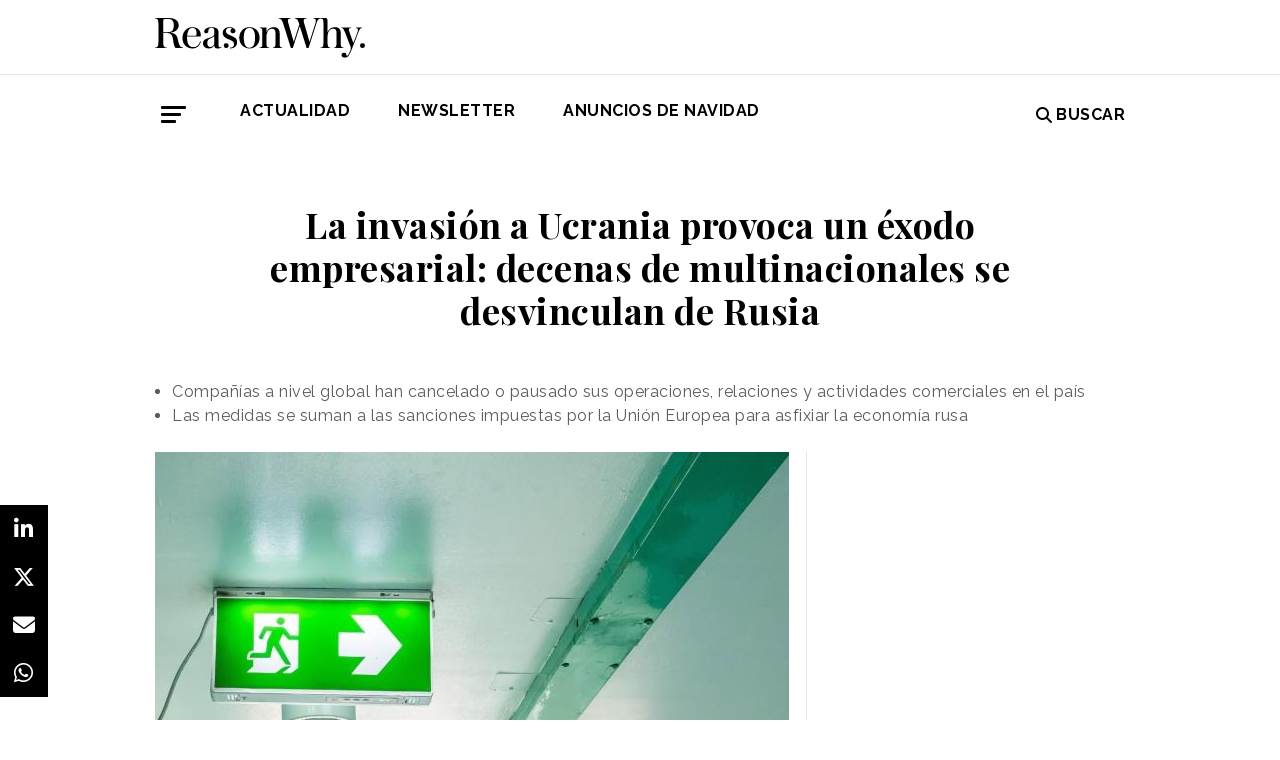

--- FILE ---
content_type: text/html; charset=UTF-8
request_url: https://www.reasonwhy.es/actualidad/invasion-ucrania-exodo-empresarial-multinacionales-rusia
body_size: 16117
content:
<!DOCTYPE html>
<html lang="es">
    <head>
        <meta charset="utf-8"/>
        <title>La invasión de Rusia a Ucrania provoca un éxodo empresarial</title>
        <meta name="viewport" content="width=device-width, initial-scale=1">
            <link rel="apple-touch-icon" sizes="180x180" href="/build/images/apple-touch-icon.png">
    <link rel="icon" type="image/png" sizes="32x32" href="/build/images/favicon-32x32.png">
    <link rel="icon" type="image/png" sizes="16x16" href="/build/images/favicon-16x16.png">
    <meta name="theme-color" content="#ffffff">
            <meta name="lang" content="es">
<link rel="canonical" href=""/>
<!-- Primary Meta Tags -->
<meta name="title" content="La invasión de Rusia a Ucrania provoca un éxodo empresarial"/>
<meta name="description" content="La invasión a Ucrania por parte de Rusia ha provocado que decenas de empresas multinacionales cancelen o suspendan sus relaciones de negocio con el país."/>
<meta name="keywords" content="empresas rusia, empresas salen de rusia, exodo empresarial rusia, compañías abandonan rusia, compañías rusia, compañías ucrania, empresas ucrania, empresas invasión ucrania"/>
<!-- Open Graph / Facebook -->
<meta property="og:site_name" content="Reason Why"/>
<meta property="og:type" content="article"/>
<meta property="og:url" content="https://www.reasonwhy.es/actualidad/invasion-ucrania-exodo-empresarial-multinacionales-rusia"/>
<meta property="og:title" content="La invasión de Rusia a Ucrania provoca un éxodo empresarial"/>
<meta property="og:description" content="Compañías a nivel global han cancelado o pausado sus operaciones, relaciones y actividades comerciales en el país."/>
<meta property="og:image:width" content="1200"/>
<meta property="og:image:height" content="627"/>
<meta property="og:image" content="https://www.reasonwhy.es/media/cache/destacada/exodo-empresarial-rusia-ucrania.jpg"/>

<!-- Twitter -->
<meta name="twitter:site" content="@ReasonWhy"/>
<meta name="twitter:card" content="summary_large_image"/>
<meta name="twitter:url" content="https://www.reasonwhy.es/actualidad/invasion-ucrania-exodo-empresarial-multinacionales-rusia"/>
<meta name="twitter:title" content="La invasión de Rusia a Ucrania provoca un éxodo empresarial"/>
<meta name="twitter:description" content="Compañías a nivel global han cancelado o pausado sus operaciones, relaciones y actividades comerciales en el país."/>
<meta name="twitter:image" content="https://www.reasonwhy.es/media/cache/tuitcard/media/library/exodo-empresarial-rusia-ucrania.jpg"/>
<!-- Itemprop -->
<meta itemprop="image" content="/media/cache/destacada/exodo-empresarial-rusia-ucrania.jpg"/>

                    <link rel="stylesheet" href="/build/vendors~cms~front~front_serie.03f13691.css"><link rel="stylesheet" href="/build/front~front_serie.e8f9f62d.css">

    <link href='https://cdn.knightlab.com/libs/soundcite/latest/css/player.css' rel='stylesheet' type='text/css'>
                
            <!-- Google Tag Manager -->
        <script>(function (w, d, s, l, i) {
                w[l] = w[l] || [];
                w[l].push({
                    'gtm.start':
                        new Date().getTime(), event: 'gtm.js'
                });
                var f = d.getElementsByTagName(s)[0],
                    j = d.createElement(s), dl = l != 'dataLayer' ? '&l=' + l : '';
                j.async = true;
                j.src =
                    'https://www.googletagmanager.com/gtm.js?id=' + i + dl;
                f.parentNode.insertBefore(j, f);
            })(window, document, 'script', 'dataLayer', 'GTM-59X2235Q');</script>
        <!-- End Google Tag Manager -->
        <script type="text/javascript">
            (function (c, l, a, r, i, t, y) {
                c[a] = c[a] || function () {
                    (c[a].q = c[a].q || []).push(arguments)
                };
                t = l.createElement(r);
                t.async = 1;
                t.src = "https://www.clarity.ms/tag/" + i;
                y = l.getElementsByTagName(r)[0];
                y.parentNode.insertBefore(t, y);
            })(window, document, "clarity", "script", "g815nyfmst");
        </script>
    
    <script type="text/javascript" src="https://cdn.jsdelivr.net/npm/lozad/dist/lozad.min.js"></script>
    <script type='text/javascript' src='https://cdn.knightlab.com/libs/soundcite/latest/js/soundcite.min.js'></script>
        <script type="application/ld+json">
        {
            "@context": "http://schema.org",
            "@type": "NewsArticle",
            "url": "https://www.reasonwhy.es/actualidad/invasion-ucrania-exodo-empresarial-multinacionales-rusia",
            "headline": "La invasión a Ucrania provoca un éxodo empresarial: decenas de multinacionales se desvinculan de Rusia",
            "isAccessibleForFree": "true",
            "mainEntityOfPage":
                {
                    "@type": "WebPage",
                    "@id": "https://www.reasonwhy.es/actualidad/invasion-ucrania-exodo-empresarial-multinacionales-rusia"
                },
            "image":
                {
                    "@type": "ImageObject",
                    "url": "https://www.reasonwhy.es/media/library/exodo-empresarial-rusia-ucrania.jpg",
                    "height": "720",
                    "width": "1280"
                },
            "datePublished": "02/03/2022",
            "dateModified": "08/03/2022",
            "author":
                {
                    "@type": "Person",
                    "name": "Reason Why",
                    "url":"https://www.reasonwhy.es"
                },
           "publisher":
                {
                    "@type": "Organization",
                    "name": "Reason Why",
                    "url":"https://www.reasonwhy.es",
                    "sameAs":
                        [
                            "https://www.instagram.com/reason_why/",
                            "https://twitter.com/ReasonWhy"
                        ],

                    "logo":
                        {
                            "@type": "ImageObject",
                            "url": "https://www.reasonwhy.es/build/images/logo_reason_why_blanco.svg"

                            }
                    },
                "description": "La invasión de Rusia a Ucrania tiene numerosos fr",
                "articleBody":"La invasión de Rusia a Ucrania tiene numerosos frentes abiertos sobre el terreno, pero también en las fronteras económicas y sociales. Y es que el movimiento bélico de Vladímir Putin ha desencadenado una reacción en cadena de decisiones enfocadas a aislar y asfixiar la economía rusa en un intento de disuadir y detener el conflicto armado. De las sanciones impuestas por la Unión Europea y Estados Unidos al éxodo empresarial por parte de compañías destacadas a nivel mundial, parece haberse creado un frente común para poner fin a la agresión militar.&amp;nbsp;Ya sea con la intención de salvaguardar la reputación y la imagen corporativa, o a tenor de las crecientes dificultades para operar y desarrollar su actividad, o por la imposibilidad de garantizar las transacciones, decenas de marcas y organizaciones globales han puesto fin a sus relaciones comerciales con Rusia. Desde el cese de la oferta de servicios de infraestructuras, hasta la cancelación de procesos de fabricación y comercialización, pasando por el bloqueo de compañías rusas en plataformas y redes sociales.&amp;nbsp;Numerosas empresas de diversos sectores han tomado posiciones en el conflicto y han tomado medidas para desvincularse o minimizar su relación con la nación atacante. Estas son algunas de las acciones que han puesto en marcha las compañías:&amp;nbsp;Industria energéticaLa petrolera BP dio a conocer el domingo que saldrá del accionariado de Rosnelft, compañía petrolera propiedad del gobierno ruso, en la que poseía una participación del 19,75% desde el año 2013. Además, el CEO de BP, Bernard Looney, ha renunciado, con carácter inmediato, a su presencia en la junta de la firma rusa. Todo ello como respuesta a lo que consideran “un acto de agresión que está teniendo consecuencias trágicas en toda la región”.&amp;nbsp;En esta línea, Shell anunció el lunes 28 de febrero su intención de salir de las joint ventures con Gazprom y entidades relacionadas, así como su voluntad de poner fin a su participación del 27,5% en la instalación de gas natural licuado Sakhalin-II y la del del 50%en Salym Petroleum Development y la empresa de energía Gydan. “Estamos conmocionados por la pérdida de vidas en Ucrania, que deploramos, como resultado de un acto de agresión militar sin sentido que amenaza la seguridad europea”, señaló el CEO de la compañía, Ben van Beurden.&amp;nbsp;A estas iniciativas se ha sumado también Equinor, la energética noruega que fue una de las primeras en comenzar a operar en Rusia tras la caída de la URSS. Así, ha decidido dejar de invertir en sus negocios en el país y salir de las joint ventures que allí mantiene. Por su parte, la francesa TottalEnergies ha anunciado que congela sus inversiones en Rusia, pero no ha formalizado una retirada.&amp;nbsp;Por su parte, la portuguesa Galp ha anunciado la suspensión de cualquier nueva compra de productos petrolíferos procedentes de Rusia o de empresas rusas. “Aunque Galp no participa en joint ventures con ninguna empresa rusa, está en proceso de eliminar la exposición directa o indirecta a productos derivados del petróleo de Rusia o de empresas rusas en los contratos existente”, ha señalado la compañía en un comunicado.&amp;nbsp;Sector automovilísticoLa industria del automovilismo ha optado por detener la fabricación de sus vehículos en plantas rusas o cesar la comercialización de sus productos en el país. Daimler Trucks y Volvo, dos de los fabricantes de camiones vehículos comerciales más grandes del mundo, han dado a conocer que detendrán su actividad comercial en Rusia hasta nuevo aviso.&amp;nbsp;Otras firmas, como General Motors, Volkswagen, Harley-Davidson, Jaguar, Land Rover o Porsche suspenderán sus exportaciones y, por tanto, dejarán de enviar sus vehículos a Rusia. Además, algunas han impulsado la donación de fondos por parte de sus marcas y líneas de negocio para ayudar a paliar los efectos del conflicto en el pueblo ucraniano.&amp;nbsp;Transporte y movilidadLa industria de la aviación se ha visto afectada por las medidas impuestas por la Unión Europea para frenar el avance ruso. En un nuevo conjunto de acciones notificadas el lunes 28 de febrero, los Estados miembros han acordado “denegar el permiso para aterrizar en sus territorios, despegar desde ellos o sobrevolarlos a toda aeronave operada por compañías aéreas rusas, incluidas las compañías comercializadoras, a toda aeronave matriculada en Rusia o a toda aeronave no matriculada en Rusia que pertenezca a una persona física o jurídica rusa, sea fletada por esta o esté de otro modo bajo su control”, tal y como ha comunicado la organización internacional.&amp;nbsp;No obstante, algunas compañías ya habían anunciado la suspensión de su actividad en Rusia. Dos días antes del nuevo paquete de medidas, Lufthansa anunciaba que no utilizaría el espacio aéreo ruso y que suspendería sus vuelos al país. Lo mismo ha sucedido en el caso de Air France, que suspendió su servicio a Rusia el 27 de febrero, así como el sobrevuelo el espacio aéreo hasta nuevo aviso.&amp;nbsp;Por su parte, el conglomerado danés Maersk anunció ayer la cancelación temporal del transporte marítimo, aéreo y ferroviario intercontinental hacia y desde Rusia, con la excepción de alimentos, suministros sanitarios y humanitarios. La compañía, que asegura estar viéndose afectada por las sanciones, subraya que se trata de una suspensión que afectará a todos los puertos de entrada rusos. La suiza MSC, la singapurense Ocean Network Express y la alemana Hapag Lloyd han enmprendido similares acciones.&amp;nbsp;Sectores financiero y bancarioEntre las distintas sanciones económicas impulsadas por la Unión Europea se encuentra la expulsión de algunos bancos rusos del sistema Switf o la prohibición de realizar transacciones con el Banco Central de Rusia o con cualquier persona jurídica, entidad u organismo que actúe en nombre o bajo la dirección del Banco Central de Rusia.Por todo ello, Visa y Mastercard han bloqueado a varias instituciones financieras rusas de sus redes de pago. Ambas compañías se han comprometido a cumplir con las medidas establecidas y tomarán las medidas para evitar las transacciones de las personas e instituciones penalizadas. Además, las dos firmas han asegurado la donación de 2 millones de euros cada una destinados a proporcionar ayuda humanitaria a Ucrania. Mastercard entregará estos recursos a Cruz Roja, Save the Children y un fondo de asistencia para empleados; mientras que Visa los otorgará al Fondo de Estados Unidos para Unicef.&amp;nbsp;De hecho, horas después de que el presidente ucraniano, Volodímir Zelenseki, pidiera a las congresistas de Estados Unidos que presionaran para que Visa y Mastercard cortaran con Rusia, ambas compañías han anunciado en la noche del sábado 5 de marzo que así lo harán. Ni las tarjetas emitidas por bancos rusos serán compatibles con las redes de Visa y Mastercard, ni las tarjetas de ambas plataformas de pago emitidas fuera del país funcionará en comercios o cajeros automáticos rusos. Un movimiento similar es el que se ha hecho desde American Express.&amp;nbsp;“No tomamos esta decisión a la ligera”, señala el comunicado hecho público por Mastercard. Su dirección añade que se ha determinado la medida &quot;después de conversaciones con clientes, socios y gobiernos&quot;.&amp;nbsp;“Nos vemos obligados a actuar tras la invasión no provocada de Rusia a Ucrania y los eventos inaceptables que hemos presenciado&quot;, señaa el Presidente y Director Ejecutivo de Visa, Al Kelly, por su parte. &quot;Esta guerra y la amenaza constante a la paz y la estabilidad exigen que respondamos de acuerdo con nuestros valores”.Plataformas digitales y redes socialesLas redes sociales y las plataformas digitales están desempeñando un papel fundamental en la transmisión de información durante el conflicto. La principales firmas de este sector han tomado medidas enfocadas a dificultar y restringir la actividad comunicativa e informativa del gobierno ruso, así como de algunos medios estrechamente vinculados a la esfera de Vladímir Putin.&amp;nbsp;En este sentido, además de restringir el acceso y la monetización de contenidos de Rusia Today y Sputnik en sus plataformas a nivel global, Meta está degradando su contenido en las páginas de Facebook y en las cuentas de Instagram de los medios controlados por el estado ruso para que sean más difíciles de encontrar. También llevará a cabo el etiquetado de enlaces a esos medios para informar a los usuarios; y ha impulsado medidas de protección en torno a los perfiles de usuarios ucranianos, tal y como informó Nathaniel Gleicher, Head of Security Policy de Meta, a través de Twitter.Una medida similar es la que ha impulsado YouTube, plataforma de intercambio de video propiedad de Google. La compañía ha iniciado el geobloqueo de los canales relacionados con Rusia Today y Sputnik en toda Europa con efecto inmediato, tal y como compartió la multinacional tecnológica el 1 de marzo a través de la red de microblogging. La propia Twitter y TikTok han tomado medidas similares en este sentido.&amp;nbsp;TikTok, por ejemplo, no permite ni realizar emisiones en directo ni subir nuevos contenidos en Rusia ante la nueva ley aprobada en el país que prevé penas de hasta 15 años de cárcel por difundir lo que las autoridades de Moscú puedan considerar &quot;información falsa&quot; en relación con la guerra en Ucrania.&amp;nbsp;Por su parte, Spotify ha cerrado su oficina en Rusia de forma indefinida como respuesta a lo que considera un “ataque sin provocación a Ucrania”. Desde el pasado mes de julio, el gobierno de Vladímir Putin obliga a compañías tecnológicas con más de 500.000 usuarios diarios a abrir oficinas locales o someterse a restricciones severas. Además, la plataforma de audio en streaming ha eliminado el contenido de los medios Rusia Today y Sputnik de todos los mercados en los que opera, excepto la propia Rusia.&amp;nbsp;Suspensión culturalLa condena de la invasión rusa a Ucrania permea incluso en la industria cultural. y es que algunos gigantes del sector audiovisual han optado por poner en marcha iniciativas al respecto. The Walt Disney Company, por ejemplo, ha decidido pausar el estreno de películas cinematográficas en Rusia, incluida la próxima “Turning Red”, de Pixar; y ha asegurado que tomará futuras decisiones comerciales en función de la evolución de la situación y que se encuentra trabajando con sus ONG colaboradoras para prestar ayuda humanitaria.&amp;nbsp;El movimiento sigue la media tomada por Warner Bros de cancelar el estreno de la esperada “The Batman” en Rusia, y acompaña a la pausa que Sony Pictures Entertainment está aplicando también a sus estrenos cinematográficos, como “Morbius”.&amp;nbsp;Asimismo, según ha dado a conocer Variety, Netflix paralizará toda su actividad de producción y adquisición de contenidos en Rusia, donde tenía en marcha cuatro proyectos originales en ruso, como la serie &#039;Anna K&#039;, basada en la novela &#039;Anna Karenina&#039;; o &#039;Zato&#039;, acerca de la caída de la Unión Soviética. Además, el lunes compartió que no cumpliría con la nueva normativa audiovisual rusa, que obligaría a la plataforma a incluir contenidos de canales afiliados al Kremlin en su catálogo para poder operar en el país.&amp;nbsp;Iniciativas de otras grandes marcasApple ha sido una de las grandes compañías que se ha sumado al movimiento de limitar la presencia y actividad de Rusia en sus espacios y plataformas. Tal y como dio a conocer el 1 de marzo, la compañía liderada por Tim Cook ha detenido las ventas de sus productos en el país como respuesta a la invasión de Ucrania. Además, ha limitado servicios como el de Apple Pay y ha hecho que las aplicaciones de Rusia Today y Sputnik no estén disponibles para descarga fuera de Rusia.Por su parte, la firma de ropa deportiva Nike ha deshabilitado temporalmente la posibilidad de comprar sus productos en Rusia a través de su página web y su aplicación. Asegura, según informa Reuters, que no puede garantizar la entrega de productos a los clientes del país. Una situación similar es la que ha llevado a Asos a suspender sus actividades en Rusia. Al inicio de la invasión, la marca de moda suspendió las ventas de sus productos en Ucrania ante la imposibilidad de continuar atendiendo a sus clientes, y recientemente ha tomado la decisión de suspender también sus ventas en Rusia.&amp;nbsp;Un día después de la decisión de H&amp;amp;M, la española Mango ha optado por cesar temporalmente sus operaciones en Rusia, así como cerrar todas sus tiendas y su ecommerce, y frenar el envío de productos al país, según informa Europa Press. La firma cuenta con 120 tiendas en Rusia, de las cuales 65 son franquicias. Estas podrán continuar operando y distribuyendo prendas en función de su disponibilidad de stock. Mango también hará una donación de 100.000 euros al Movimiento Internacional de la Cruz Roja y de la Media Luna Roja.&amp;nbsp;En esta misma línea, la cadena sueca de muebles Ikea ha anunciado hoy jueves 3 de marzo la suspensión temporal de sus actividades en Rusia y Bielorrusia por la invasión de Ucrania. &quot;La guerra ya está teniendo un impacto humano enorme. Y también está provocando alteraciones serias en la cadena de suministro y en las condiciones para comerciar. Por todas esas razones, los grupos de la compañía han decidido suspender temporalmente sus operaciones en Rusia y Bielorrusia&quot;, ha comentado en un comunicado. Según ha calculado, la decisión tendrá un impacto directo sobre 15.000 trabajadores en esos dos países.&amp;nbsp;Tal y como recoge EFE, el fabricante de juguetes Lego ha suspendido temporalmente el envío de productos a Rusia &quot;debido al efecto de las sanciones y al ambiente impredecible para operar&quot;, tal y como la firma ha compartido con medios daneses. La compañía cuenta con 81 tiendas en el país.&amp;nbsp;Por su parte, Inditex ha seguido los pasos de las anteriores y, finalmente, ha suspendido “de manera temporal” -tal y como ha indicado el grupo de Amancio Ortega- su actividad en Rusia. “Suspendemos temporalmente la actividad en las 502 tiendas -de las cuales, 86 son de Zara- y en el canal online del país”. Así, el sábado 5 de marzo fue el último día de atención al público.Y Tendam, que cuenta con las marcas Cortefiel, Pedro del Hierro, Springfield, Women’secret, Hoss Intropia, High Spirits, Slowlove y Fifty, ha decidido suspender también temporalmente sus operaciones en Rusia y cerrar sus 50 tiendas, con cerca de 400 empleados, según ha anunciado la firma."
            }
    </script>

        
    </head>
    <body class="noticia " >
                    <!-- Google Tag Manager (noscript) -->
        <noscript>
            <iframe src="https://www.googletagmanager.com/ns.html?id=GTM-59X2235Q"
                    height="0" width="0" style="display:none;visibility:hidden"></iframe>
        </noscript>
        <!-- End Google Tag Manager (noscript) -->
    
                        <header id="header">
    
    
    
    <div class="container">
        <h1 class="logo-main text-center text-sm-left">
            <a href="/" rel="home" class="border-0" title="Ir a ReasonWhy Actualidad e Investigación sobre Marketing y Economía Digital">
                <img class="img-fluid" src="/build/images/logotipo_reason_why.svg" alt="ReasonWhy Actualidad e Investigación sobre Marketing y Economía Digital" width="210" />
            </a>
        </h1>
    </div>
    <hr class="hr hr-s-header hr-header d-print-none">
    <div id="menu-toggle" class="pt-3 d-none d-print-none">
    <div class="container">
        <div class="d-flex justify-content-between mb-5">
            <div class="logo">
                <a href="/" class="border-0" rel="home" title="Inicio">
                    <img src="/build/images/logotipo_reason_why.svg" alt="ReasonWhy Actualidad e Investigación sobre Marketing y Economía Digital" width="210" />
                </a>
            </div>
            <button id="cerrar-menu-toggle" class="btn-menu-toggle">
                <i class="fas fa-times fa-2x"></i>
            </button>
        </div>
    </div>
    <div class="container enlaces-menu">
        <div class="secciones">
            <h3 class="text-uppercase font-weight-bold">Secciones</h3>
            <div class="separador"></div>
            <ul class="d-flex flex-column list-unstyled">
                <li>
                    <a href="/actualidad" title="Actualidad">Actualidad</a>
                </li>
                <li>
                    <a href="/podcast" title="Podcast">Podcast</a>
                </li>
                <li>
                    <a href="/opinion" title="Opinión">Opinión</a>
                </li>
                <li>
                    <a href="/reportajes" title="Reportajes">Reportajes</a>
                </li>
                <li>
                    <a href="/especiales" title="Especiales">Especiales</a>
                </li>
            </ul>
        </div>
        <div class="categorias">
            <h3 class="text-uppercase font-weight-bold">Temas del momento</h3>
            <div class="separador"></div>
            <div class="temas-momento">
                <h5>
    <a href="/noticias-sobre/campanas-de-publicidad">Campañas de Publicidad</a>
</h5>
<h5>
    <a href="/noticias-sobre/campanas-de-navidad">Campañas de Navidad</a>
</h5>
<h5>
    <a href="/noticias-sobre/anuncios-de-navidad">Anuncios de Navidad</a>
</h5>
<h5>
    <a href="/noticias-sobre/anuncios">Anuncios</a>
</h5>
<h5>
    <a href="/noticias-sobre/marcas">Marcas</a>
</h5>
<h5>
    <a href="/noticias-sobre/inteligencia-artificial">Inteligencia Artificial</a>
</h5>
<h5>
    <a href="/noticias-sobre/marketing">Marketing</a>
</h5>
<h5>
    <a href="/noticias-sobre/tendencias">Tendencias</a>
</h5>
<h5>
    <a href="/noticias-sobre/navidad">Navidad</a>
</h5>
<h5>
    <a href="/noticias-sobre/creatividad">Creatividad</a>
</h5>

            </div>
        </div>
        <div class="noticias-menu">
            <div class="noticia-menu-container">
                <div class="noticia-menu noticia1">
                
    <article class="base m-lg-0 m-auto w-lg-350px">
                                    <figure>
                    <a href="/actualidad/documental-asi-se-hizo-cambiando-forma-ver-valor-decimo-aniversario-ilunion" class="border-0" target="_blank">
                        <img src="/media/cache/normal/foto-portada-documental-ilunion.jpg" class="img-fluid"
                             alt="Un joven con síndrome de down habla con una mujer vestida de rojo sentado en una mesa" title="Así se hizo “Cambiando la forma de ver valor”, la campaña del décimo aniversario de ILUNION" loading="lazy"/>
                    </a>
                        <div class="iconos">
                                </div>

                </figure>
                                        <footer class="fecha-autor text-12 mt-4 mb-1">
                <span class="fecha">18/12/2025</span>
                <span class="autor">Redacción</span>
            </footer>
                            <span class="autorPortada text-12">    </span>
                <header>
            <h3 class="title text-22">
                <a href="/actualidad/documental-asi-se-hizo-cambiando-forma-ver-valor-decimo-aniversario-ilunion"
                   class="border-0" target="_blank"><p>Así se hizo “Cambiando la forma de ver valor”, la campaña para el 10º aniversario de ILUNION</p></a>
            </h3>
                    </header>
    </article>


                </div>
                <div class="noticia-menu noticia2">
                
    <article class="base m-lg-0 m-auto w-lg-350px">
                                    <figure>
                    <a href="/actualidad/entrevista-marta-nicolas-patricia-ratia-fundadoras-samy-2025" class="border-0" target="_blank">
                        <img src="/media/cache/normal/fundadoras-samy-alliance.jpg" class="img-fluid"
                             alt="Marta Nicolás y Patricia Ratia posando en su oficina" title="" loading="lazy"/>
                    </a>
                        <div class="iconos">
                                </div>

                </figure>
                                        <footer class="fecha-autor text-12 mt-4 mb-1">
                <span class="fecha">17/12/2025</span>
                <span class="autor">Redacción</span>
            </footer>
                            <span class="autorPortada text-12">    </span>
                <header>
            <h3 class="title text-22">
                <a href="/actualidad/entrevista-marta-nicolas-patricia-ratia-fundadoras-samy-2025"
                   class="border-0" target="_blank"><p>Volvemos a hablar con las fundadoras de SAMY. <i>“Queremos llegar a la valoración de $1B”</i></p></a>
            </h3>
                    </header>
    </article>


                </div>
            </div>
        </div>
    </div>
    
    <div class="social py-4">
        <div class="container">
            <div class="row">
                <div class="social-content">
                    <div class="rrss">
                        <a href="http://open.spotify.com/show/3HV7k3We2ViSh9yUcuQvei?si=BwzE6WmtQReLpD3zGdICCA" target="_blank" class="social mx-2" style="background: #000;color: #fff;border-radius: 50%;display: flex;justify-content: center;align-items: center;"><i class="fab fa-spotify" style="color: #fff;font-size: 22px;"></i></a>
                        <a href="http://www.linkedin.com/company/reasonwhy-es" target="_blank" class="social mx-2" style="background: #000;color: #fff;border-radius: 50%;display: flex;justify-content: center;align-items: center;"><i class="fab fa-linkedin-in" style="color: #fff;font-size: 22px;"></i></a>
                        <a href="https://twitter.com/intent/follow?source=followbutton&variant=1.0&screen_name=ReasonWhy" target="_blank" class="social mx-2" style="background: #000;color: #fff;border-radius: 50%;display: flex;justify-content: center;align-items: center;"><i class="fa-brands fa-x-twitter" style="color: #fff;font-size: 22px;margin-left: 2px;"></i></a>
                    </div>
                    <a href="https://reasonwhynewsletter.paperform.co/" class="enlace-header">suscríbete a la newsletter</a>
                    <div class="enlaces-content">
                        <div class="enlaces-column">
                            <a href="/reportaje/oficinas-madrid-reason-why-diseno-arquitectura-interiores" class="enlace-header-small">nosotros</a>
                            <a href="/media/library/dossier_reasonwhy.pdf" class="enlace-header-small">descargar dossier</a>
                        </div>
                        <div class="enlaces-column">
                            <a href="/new-business" class="enlace-header-small">publicidad</a>
                            <a href="/cdn-cgi/l/email-protection#5c35323a331c2e393d2f33322b342572392f" class="enlace-header-small">contacto</a>
                        </div>
                    </div>
                </div>
            </div>
        </div>
    </div>
</div>

    <div id="header-sticky" class="text-uppercase font-weight-bold align-items-center d-print-none">
    <div class="d-flex header-sticky-content">
        <button id="abrir-menu-toggle-sticky" class="btn-menu-toggle my-3 mr-3 p-0">
            <span class="icon-bar ib-white"></span>
            <span class="icon-bar ib-white ib-mid"></span>
            <span class="icon-bar ib-white ib-bot"></span>
        </button>
        <div class="separador"></div>
        <a href="/" rel="home" class="m-3 border-0 logo-sticky" title="Ir a ReasonWhy Actualidad e Investigación sobre Marketing y Economía Digital">
            <img src="/build/images/logo_reason_why_blanco.svg" alt="ReasonWhy Actualidad e Investigación sobre Marketing y Economía Digital" width="210" />
        </a>
    </div>
</div>

    <div id="menu" class="container text-uppercase font-weight-bold pb-4 mt-4 d-print-none">
    <button id="abrir-menu-toggle" class="btn-menu-toggle">
        <span class="icon-bar"></span>
        <span class="icon-bar ib-mid"></span>
        <span class="icon-bar ib-bot"></span>
    </button>
    <ul class="d-none d-md-flex list-unstyled menu">
        
    <li>
                <a id="menu" target="_blank"  href="https://www.reasonwhy.es/actualidad" style="color: #000000;">
           <label>Actualidad </label>
        </a>
            </li>
    <li>
                <a id="menu" target="_blank"  href="https://reasonwhynewsletter.paperform.co/?utm-source=menu" style="color: #000000;">
           <label>Newsletter </label>
        </a>
            </li>
    <li>
                <a id="menu" target="_blank"  href="https://www.reasonwhy.es/especial/campanas-de-navidad" style="color: #000000;">
           <label>Anuncios de Navidad </label>
        </a>
            </li>

    </ul>
    <form action="/buscador" id="buscador" class="buscador-form container d-flex align-items-center" method="get">
        <i class="fas fa-search fa-2x mr-4"></i>
        <input type="search" id="busqueda" class="busqueda-input" name="busqueda" placeholder="Buscar noticias" autocomplete="off"/>
    </form>
    <label for="busqueda" class="ml-auto d-flex align-items-center my-auto">
        <i class="fas fa-search mr-1"></i> Buscar
    </label>
</div>
    </header>

                <div id="main">
            <div id="scroll-wrapper">
                    


<div class="super-container">
                        
                <div class="container-full-noticia ">
                
                                        
                                        <article
                            class="container noticia  "
                            data-id="22309" id="22309"
                            data-publicidad=""
                            data-title="La invasión de Rusia a Ucrania provoca un éxodo empresarial"
                            data-path="/actualidad/invasion-ucrania-exodo-empresarial-multinacionales-rusia"
                            data-description="La invasión a Ucrania por parte de Rusia ha provocado que decenas de empresas multinacionales cancelen o suspendan sus relaciones de negocio con el país.">
                                                                                                                                                                                                                                                            <div class="noticia-content">
                                        <h1 class="h1 title text-center font-weight-bold mx-5 mb-5 pt-5" itemprop="name">
    <p>La invasión a Ucrania provoca un éxodo empresarial: decenas de multinacionales se desvinculan de Rusia</p>
</h1>
<div class="subtitle mb-4">
            <ul><li>Compañías a nivel global han cancelado o pausado sus operaciones, relaciones y actividades comerciales en el país</li><li>Las medidas se suman a las sanciones impuestas por la Unión Europea para asfixiar la economía rusa</li></ul>
    </div>
<!-- /.subtitle -->
                                        <div class="row">
                                            <div class="col-sm-8 hr-vertical">
                                                    <div class="mb-3">
                        <img src="/media/cache/destacada/exodo-empresarial-rusia-ucrania.jpg" class="img-fluid" alt="Empresas se desvinculan de Rusia tras la invasión a Ucrania" title="Empresas se desvinculan de Rusia tras la invasión a Ucrania" loading="lazy" />
                </div>

<div class="mb-3 d-flex flex-wrap text-12 text-muted">
        <span class="mr-1" itemprop="author" itemscope="itemscope" itemtype="http://schema.org/Organization">
        Redacción
    </span>
        <div itemprop="datePublished" content="02/03/2022 · 10:11"> 02/03/2022 · 10:11 </div>
            <div itemprop="datePublished" content="08/03/2022 · 10:40"> &nbsp; (Actualizado: 08/03/2022 · 10:40)</div>
    </div>
<div class="cuerpo" itemprop="articleBody">
            <p>La<strong> </strong><a href="https://www.reasonwhy.es/actualidad/invasion-ucrania-plataformas-redes-sociales"><strong>invasión de Rusia a Ucrania</strong></a> tiene numerosos frentes abiertos sobre el terreno, pero también en las fronteras económicas y sociales. Y es que el movimiento bélico de Vladímir Putin ha desencadenado una reacción en cadena de decisiones enfocadas a aislar y asfixiar la economía rusa en un intento de disuadir y detener el conflicto armado. De las<strong> sanciones impuestas por la Unión Europea y Estados Unidos </strong>al éxodo empresarial por parte de compañías destacadas a nivel mundial, parece haberse creado un frente común para poner fin a la agresión militar.&nbsp;</p><div class="sumario"><p>Decenas de compañías a nivel mundial han tomado medidas para desvincularse de Rusia tras la invasión</p></div><p>Ya sea con la intención de salvaguardar la reputación y la imagen corporativa, o a tenor de las crecientes dificultades para operar y desarrollar su actividad, o por la imposibilidad de garantizar las transacciones, decenas de marcas y organizaciones globales<strong> han puesto fin a sus relaciones comerciales con Rusia. </strong>Desde el cese de la oferta de servicios de infraestructuras, hasta la cancelación de procesos de fabricación y comercialización, pasando por el bloqueo de compañías rusas en plataformas y redes sociales.&nbsp;</p><p>Numerosas empresas de diversos sectores han tomado posiciones en el conflicto y han <strong>tomado medidas para desvincularse o minimizar su relación</strong> con la nación atacante. Estas son algunas de las acciones que han puesto en marcha las compañías:&nbsp;</p><h2 class="ladillo" id="ladillo-312">Industria energética</h2><p>La petrolera <strong>BP </strong>dio a conocer el domingo que saldrá del accionariado de <strong>Rosnelft,</strong> compañía petrolera propiedad del gobierno ruso, en la que poseía una participación del 19,75% desde el año 2013. Además, el CEO de BP, Bernard Looney, ha renunciado, con carácter inmediato, a su presencia en la junta de la firma rusa. Todo ello como respuesta a lo que consideran “<span style="color:hsl(0,0%,60%);"><i>un acto de agresión que está teniendo consecuencias trágicas en toda la región</i></span>”.&nbsp;</p><p>En esta línea, <strong>Shell </strong>anunció el lunes 28 de febrero su intención de salir de las joint ventures con <strong>Gazprom y entidades relacionadas,</strong> así como su voluntad de poner fin a su participación del 27,5% en la instalación de gas natural licuado Sakhalin-II y la del del 50%en Salym Petroleum Development y la empresa de energía Gydan. “<span style="color:hsl(0,0%,60%);"><i>Estamos conmocionados por la pérdida de vidas en Ucrania, que deploramos, como resultado de un acto de agresión militar sin sentido que amenaza la seguridad europea</i></span>”, señaló el CEO de la compañía, Ben van Beurden.&nbsp;</p><div class="raw-html-embed"><blockquote class="twitter-tweet"><p lang="en" dir="ltr">Shell intends to exit equity partnerships held with Gazprom entities. <a href="https://t.co/UVidOeydZB">https://t.co/UVidOeydZB</a></p>— Shell (@Shell) <a href="https://twitter.com/Shell/status/1498384517257732101?ref_src=twsrc%5Etfw">February 28, 2022</a></blockquote> <script data-cfasync="false" src="/cdn-cgi/scripts/5c5dd728/cloudflare-static/email-decode.min.js"></script><script async="" src="https://platform.twitter.com/widgets.js" charset="utf-8"></script></div><p>A estas iniciativas se ha sumado también <strong>Equinor, </strong>la energética noruega que fue una de las primeras en comenzar a operar en Rusia tras la caída de la URSS. Así, ha decidido dejar de invertir en sus negocios en el país y salir de las joint ventures que allí mantiene. Por su parte, la francesa<strong> TottalEnergies</strong> ha anunciado que congela sus inversiones en Rusia, pero no ha formalizado una retirada.&nbsp;</p><p>Por su parte, la portuguesa<strong> Galp</strong> ha anunciado la <strong>suspensión de cualquier nueva compra de productos petrolíferos procedentes de Rusia</strong> o de empresas rusas. “<span style="color:hsl(0,0%,60%);"><i>Aunque Galp no participa en joint ventures con ninguna empresa rusa, está en proceso de eliminar la exposición directa o indirecta a productos derivados del petróleo de Rusia o de empresas rusas en los contratos existente</i></span>”, ha señalado la compañía en un comunicado.&nbsp;</p><h2 class="ladillo" id="ladillo-8112">Sector automovilístico</h2><p>La industria del automovilismo ha optado por detener la fabricación de sus vehículos en plantas rusas o cesar la comercialización de sus productos en el país.<strong> Daimler Trucks y Volvo, </strong>dos de los fabricantes de camiones vehículos comerciales más grandes del mundo, han dado a conocer que detendrán su actividad comercial en Rusia hasta nuevo aviso.&nbsp;</p><p>Otras firmas, como <strong>General Motors, Volkswagen, Harley-Davidson, Jaguar, Land Rover o Porsche</strong> suspenderán sus exportaciones y, por tanto, dejarán de enviar sus vehículos a Rusia. Además, algunas han impulsado la donación de fondos por parte de sus marcas y líneas de negocio para ayudar a paliar los efectos del conflicto en el pueblo ucraniano.&nbsp;</p><div class="raw-html-embed"><blockquote class="twitter-tweet"><p lang="en" dir="ltr">We at <a href="https://twitter.com/VWGroup?ref_src=twsrc%5Etfw">@VWGroup</a> are very concerned about the current situation in <a href="https://twitter.com/hashtag/Ukraine?src=hash&amp;ref_src=twsrc%5Etfw">#Ukraine</a>. The Group Board of Management decided that the Group and its brands will donate one million euros to its long-standing partner, <a href="https://twitter.com/unoflucht?ref_src=twsrc%5Etfw">@unoflucht</a>. <a href="https://t.co/vWiePviuFl">https://t.co/vWiePviuFl</a></p>— Volkswagen Group (@VWGroup) <a href="https://twitter.com/VWGroup/status/1497580028917338115?ref_src=twsrc%5Etfw">February 26, 2022</a></blockquote> <script async="" src="https://platform.twitter.com/widgets.js" charset="utf-8"></script></div><h2 class="ladillo" id="ladillo-4085">Transporte y movilidad</h2><p>La industria de la aviación se ha visto afectada por las <strong>medidas impuestas por la Unión Europea </strong>para frenar el avance ruso. En un nuevo conjunto de acciones notificadas el lunes 28 de febrero, los Estados miembros han acordado “<span style="color:hsl(0,0%,60%);"><i>denegar el permiso para aterrizar en sus territorios, despegar desde ellos o sobrevolarlos a toda aeronave operada por compañías aéreas rusas, incluidas las compañías comercializadoras, a toda aeronave matriculada en Rusia o a toda aeronave no matriculada en Rusia que pertenezca a una persona física o jurídica rusa, sea fletada por esta o esté de otro modo bajo su control</i></span>”, tal y como ha comunicado la organización internacional.&nbsp;</p><p>No obstante, algunas compañías ya habían anunciado la suspensión de su actividad en Rusia. Dos días antes del nuevo paquete de medidas, <strong>Lufthansa </strong>anunciaba que no utilizaría el espacio aéreo ruso y que suspendería sus vuelos al país. Lo mismo ha sucedido en el caso de <strong>Air France</strong>, que suspendió su servicio a Rusia el 27 de febrero, así como el sobrevuelo el espacio aéreo hasta nuevo aviso.&nbsp;</p><div class="raw-html-embed"><blockquote class="twitter-tweet"><p lang="en" dir="ltr">Lufthansa will not use Russian airspace for the next seven days due to the current and emerging regulatory situation. Flights to Russia will be suspended during this period. We continue to monitor the situation closely and are in close exchange with the authorities.</p>— Lufthansa News (@lufthansaNews) <a href="https://twitter.com/lufthansaNews/status/1497683667497504776?ref_src=twsrc%5Etfw">February 26, 2022</a></blockquote> <script async="" src="https://platform.twitter.com/widgets.js" charset="utf-8"></script></div><p>Por su parte, el conglomerado danés <strong>Maersk </strong>anunció ayer la cancelación temporal del transporte marítimo, aéreo y ferroviario intercontinental hacia y desde Rusia, con la excepción de alimentos, suministros sanitarios y humanitarios. La compañía, que asegura estar viéndose afectada por las sanciones, subraya que se trata de una suspensión que afectará a todos los puertos de entrada rusos. La suiza <strong>MSC,</strong> la singapurense<strong> Ocean Network Express </strong>y la alemana <strong>Hapag Lloyd </strong>han enmprendido similares acciones.&nbsp;</p><div class="raw-html-embed"><blockquote class="twitter-tweet"><p lang="en" dir="ltr">This exception is to underline that our company is focusing on the social responsibility. We will continue to carefully monitor &amp; review the development of the situation, and work to minimise supply chain disruption and global congestion at ports &amp; depots. <a href="https://t.co/JiRtWD0VnY">https://t.co/JiRtWD0VnY</a></p>— Maersk (@Maersk) <a href="https://twitter.com/Maersk/status/1498684119307464713?ref_src=twsrc%5Etfw">March 1, 2022</a></blockquote> <script async="" src="https://platform.twitter.com/widgets.js" charset="utf-8"></script></div><h2 class="ladillo" id="ladillo-7137">Sectores financiero y bancario</h2><p>Entre las distintas sanciones económicas impulsadas por la Unión Europea se encuentra la expulsión de algunos bancos rusos del sistema Switf o la prohibición de realizar transacciones con el Banco Central de Rusia o con cualquier persona jurídica, entidad u organismo que actúe en nombre o bajo la dirección del Banco Central de Rusia.</p><div class="sumario_dere"><p>Visa y Mastercard han bloqueado a varias instituciones financieras rusas de sus redes de pago</p></div><p>Por todo ello, <strong>Visa y Mastercard </strong>han bloqueado a varias instituciones financieras rusas de sus redes de pago. Ambas compañías se han comprometido a cumplir con las medidas establecidas y tomarán las medidas para evitar las transacciones de las personas e instituciones penalizadas. Además, las dos firmas han asegurado la donación de 2 millones de euros cada una destinados a proporcionar ayuda humanitaria a Ucrania. Mastercard entregará estos recursos a Cruz Roja, Save the Children y un fondo de asistencia para empleados; mientras que Visa los otorgará al Fondo de Estados Unidos para Unicef.&nbsp;</p><p>De hecho, horas después de que el presidente ucraniano, Volodímir Zelenseki, pidiera a las congresistas de Estados Unidos que presionaran para que <strong>Visa y Mastercard</strong> cortaran con Rusia, ambas compañías han anunciado en la noche del sábado 5 de marzo que así lo harán. Ni las tarjetas emitidas por bancos rusos serán compatibles con las redes de Visa y Mastercard, ni las tarjetas de ambas plataformas de pago emitidas fuera del país funcionará en comercios o cajeros automáticos rusos. Un movimiento similar es el que se ha hecho desde American Express.&nbsp;</p><p><span style="color:hsl(0,0%,60%);"><i>“No tomamos esta decisión a la ligera”,</i></span> señala el comunicado hecho público por Mastercard. Su dirección añade que se ha determinado la medida<span style="color:hsl(0,0%,60%);"><i> "después de conversaciones con clientes, socios y gobiernos".&nbsp;</i></span><br><span style="color:hsl(0,0%,60%);"><i>“Nos vemos obligados a actuar tras la invasión no provocada de Rusia a Ucrania y los eventos inaceptables que hemos presenciado"</i></span>, señaa el Presidente y Director Ejecutivo de Visa, Al Kelly, por su parte. <span style="color:hsl(0,0%,60%);"><i>"Esta guerra y la amenaza constante a la paz y la estabilidad exigen que respondamos de acuerdo con nuestros valores”.</i></span></p><h2 class="ladillo" id="ladillo-3562">Plataformas digitales y redes sociales</h2><p>Las redes sociales y las plataformas digitales están desempeñando un papel fundamental en la<strong> transmisión de información</strong> durante el conflicto. La principales firmas de este sector han tomado medidas enfocadas a dificultar y restringir la actividad comunicativa e informativa del gobierno ruso, así como de algunos medios estrechamente vinculados a la esfera de Vladímir Putin.&nbsp;</p><p>En este sentido, además de restringir el acceso y la monetización de contenidos de <i>Rusia Today</i> y<i> Sputnik</i> en sus plataformas a nivel global, <strong>Meta </strong>está degradando su contenido en las páginas de <strong>Facebook </strong>y en las cuentas de<strong> Instagram</strong> de los medios controlados por el estado ruso para que sean más difíciles de encontrar. También llevará a cabo el etiquetado de enlaces a esos medios para informar a los usuarios; y ha impulsado medidas de protección en torno a los perfiles de usuarios ucranianos, tal y como informó Nathaniel Gleicher, Head of Security Policy de Meta, a través de Twitter.</p><div class="raw-html-embed"><blockquote class="twitter-tweet"><p lang="en" dir="ltr">1/ We are now prohibiting Russian state media from running ads or monetizing on our platform anywhere in the world. We also continue to apply labels to additional Russian state media. These changes have already begun rolling out and will continue into the weekend.</p>— Nathaniel Gleicher (@ngleicher) <a href="https://twitter.com/ngleicher/status/1497417241947607043?ref_src=twsrc%5Etfw">February 26, 2022</a></blockquote> <script async="" src="https://platform.twitter.com/widgets.js" charset="utf-8"></script></div><p>Una medida similar es la que ha impulsado <strong>YouTube,</strong> plataforma de intercambio de video propiedad de Google. La compañía ha iniciado el geobloqueo de los canales relacionados con <i>Rusia Today</i> y <i>Sputnik</i> en toda Europa con efecto inmediato, tal y como compartió la multinacional tecnológica el 1 de marzo a través de la red de microblogging. La propia <strong>Twitter y TikTok </strong>han tomado medidas similares en este sentido.&nbsp;<br>TikTok, por ejemplo, no permite ni realizar emisiones en directo ni subir nuevos contenidos en Rusia ante la nueva ley aprobada en el país que prevé penas de hasta 15 años de cárcel por difundir lo que las autoridades de Moscú puedan considerar <i>"información falsa"</i> en relación con la guerra en Ucrania.&nbsp;</p><p>Por su parte, <strong>Spotify ha cerrado su oficina en Rusia</strong> de forma indefinida como respuesta a lo que considera un “<span style="color:hsl(0,0%,60%);"><i>ataque sin provocación a Ucrania</i></span>”. Desde el pasado mes de julio, el gobierno de Vladímir Putin obliga a compañías tecnológicas con más de 500.000 usuarios diarios a abrir oficinas locales o someterse a restricciones severas. Además, la plataforma de audio en streaming ha <strong>eliminado el contenido de los medios</strong> <i>Rusia Today</i> y <i>Sputnik</i> de todos los mercados en los que opera, excepto la propia Rusia.&nbsp;</p><h2 class="ladillo" id="ladillo-7023">Suspensión cultural</h2><p>La condena de la invasión rusa a Ucrania permea incluso en la industria cultural. y es que algunos gigantes del sector audiovisual han optado por poner en marcha iniciativas al respecto. <strong>The Walt Disney Company, </strong>por ejemplo, ha decidido pausar el estreno de películas cinematográficas en Rusia, incluida la próxima “Turning Red”, de Pixar; y ha asegurado que tomará futuras decisiones comerciales en función de la evolución de la situación y que se encuentra trabajando con sus ONG colaboradoras para prestar ayuda humanitaria.&nbsp;</p><div class="raw-html-embed"><blockquote class="twitter-tweet"><p lang="en" dir="ltr">Statement from The Walt Disney Company in response to the crisis in Ukraine: <a href="https://t.co/avf6HoECPt">pic.twitter.com/avf6HoECPt</a></p>— Walt Disney Company (@WaltDisneyCo) <a href="https://twitter.com/WaltDisneyCo/status/1498449700705357824?ref_src=twsrc%5Etfw">March 1, 2022</a></blockquote> <script async="" src="https://platform.twitter.com/widgets.js" charset="utf-8"></script></div><p>El movimiento sigue la media tomada por <strong>Warner Bros </strong>de cancelar el estreno de la esperada “The Batman” en Rusia, y acompaña a la pausa que <strong>Sony Pictures Entertainment </strong>está aplicando también a sus estrenos cinematográficos, como “Morbius”.&nbsp;</p><p>Asimismo, según ha dado a conocer <i>Variety</i>, <strong>Netflix </strong>paralizará toda su actividad de producción y adquisición de contenidos en Rusia, donde tenía en marcha cuatro proyectos originales en ruso, como la serie 'Anna K', basada en la novela 'Anna Karenina'; o 'Zato', acerca de la caída de la Unión Soviética. Además, el lunes compartió que no cumpliría con la nueva normativa audiovisual rusa, que obligaría a la plataforma a incluir contenidos de canales afiliados al Kremlin en su catálogo para poder operar en el país.&nbsp;</p><h2 class="ladillo" id="ladillo-6781">Iniciativas de otras grandes marcas</h2><p><strong>Apple</strong> ha sido una de las grandes compañías que se ha sumado al movimiento de limitar la presencia y actividad de Rusia en sus espacios y plataformas. Tal y como dio a conocer el 1 de marzo, la compañía liderada por Tim Cook ha detenido las ventas de sus productos en el país como respuesta a la invasión de Ucrania. Además, ha limitado servicios como el de Apple Pay y ha hecho que las aplicaciones de <i>Rusia Today</i> y <i>Sputnik </i>no estén disponibles para descarga fuera de Rusia.</p><div class="sumario"><p>Nike, Asos, H&amp;M y Mango son algunas de las compañías de moda que han cerrado sus tiendas en Rusia</p></div><p>Por su parte, la firma de ropa deportiva <strong>Nike </strong>ha deshabilitado temporalmente la posibilidad de comprar sus productos en Rusia a través de su página web y su aplicación. Asegura, según informa <i>Reuters</i>, que no puede garantizar la entrega de productos a los clientes del país. Una situación similar es la que ha llevado a <strong>Asos </strong>a suspender sus actividades en Rusia. Al inicio de la invasión, la marca de moda suspendió las ventas de sus productos en Ucrania ante la imposibilidad de continuar atendiendo a sus clientes, y recientemente ha tomado la decisión de suspender también sus ventas en Rusia.&nbsp;</p><p>Un día después de la decisión de <strong>H&amp;M</strong>, la española <strong>Mango</strong> ha optado por cesar temporalmente sus operaciones en Rusia, así como cerrar todas sus tiendas y su ecommerce, y frenar el envío de productos al país, según informa Europa Press. La firma cuenta con 120 tiendas en Rusia, de las cuales 65 son franquicias. Estas podrán continuar operando y distribuyendo prendas en función de su disponibilidad de stock. Mango también hará una donación de 100.000 euros al Movimiento Internacional de la Cruz Roja y de la Media Luna Roja.&nbsp;</p><p>En esta misma línea, la cadena sueca de muebles <strong>Ikea</strong> ha anunciado hoy jueves 3 de marzo la <strong>suspensión temporal de sus actividades en Rusia y Bielorrusia</strong> por la invasión de Ucrania. "<span style="color:hsl(0,0%,60%);"><i>La guerra ya está teniendo un impacto humano enorme. Y también está provocando alteraciones serias en la cadena de suministro y en las condiciones para comerciar. Por todas esas razones, los grupos de la compañía han decidido suspender temporalmente sus operaciones en Rusia y Bielorrusia</i></span>", ha comentado en un comunicado. Según ha calculado, la decisión tendrá un impacto directo sobre 15.000 trabajadores en esos dos países.&nbsp;</p><div class="raw-html-embed"><blockquote class="twitter-tweet"><p lang="en" dir="ltr">The war in Ukraine has both a huge human impact and is resulting in serious disruptions to supply chain and trading conditions, which is why the company groups have decided to temporarily pause IKEA operations in Russia. Read our statement here: <a href="https://t.co/0ss6WrAHIM">https://t.co/0ss6WrAHIM</a> <a href="https://t.co/ixJyyAifFX">pic.twitter.com/ixJyyAifFX</a></p>— IKEA (@IKEA) <a href="https://twitter.com/IKEA/status/1499338854301642754?ref_src=twsrc%5Etfw">March 3, 2022</a></blockquote> <script async="" src="https://platform.twitter.com/widgets.js" charset="utf-8"></script></div><p>Tal y como recoge<i> EFE</i>, el fabricante de juguetes <strong>Lego</strong> ha suspendido temporalmente el envío de productos a Rusia<span style="color:hsl(0,0%,60%);"><i> "debido al efecto de las sanciones y al ambiente impredecible para operar"</i></span>, tal y como la firma ha compartido con medios daneses. La compañía cuenta con 81 tiendas en el país.&nbsp;</p><p>Por su parte, <strong>Inditex </strong>ha seguido los pasos de las anteriores y, finalmente, ha suspendido<span style="color:hsl(0,0%,60%);"><i> “de manera temporal” </i></span>-tal y como ha indicado el grupo de Amancio Ortega- su actividad en Rusia. <span style="color:hsl(0,0%,60%);"><i>“Suspendemos temporalmente la actividad en las 502 tiendas</i></span> -de las cuales, 86 son de Zara- <span style="color:hsl(0,0%,60%);"><i>y en el canal online del país”</i></span>. Así, el sábado 5 de marzo fue el último día de atención al público.<br>Y <strong>Tendam</strong>, que cuenta con las marcas Cortefiel, Pedro del Hierro, Springfield, Women’secret, Hoss Intropia, High Spirits, Slowlove y Fifty, ha decidido suspender también temporalmente sus operaciones en Rusia y cerrar sus 50 tiendas, con cerca de 400 empleados, según ha anunciado la firma.</p>
            </div>

    <script>
        function ocultarDegradado(el) {
            Degradado.ocultarDegradado(el);
        }
    </script>

                                                
                                                                                                    <div class="section-tags mt-5 mb-3 padding-15 text-14 d-none d-sm-block">
    <span class="font-weight-bold text-uppercase d-print-none">Etiquetas de </span>
    <span class="font-weight-bold font-italic d-print-none">"La invasión a Ucrania provoca un éxodo empresarial: decenas de multinacionales se desvinculan de Rusia"</span>
    <div class="tags mt-3">
                                <a href="/noticias-sobre/sociedad-y-consumo" class="tag btn ml-3 mb-3 px-2 text-14">Sociedad y Consumo</a>
                                            <a href="/noticias-sobre/politica" class="tag btn ml-3 mb-3 px-2 text-14">Política</a>
                                            <a href="/noticias-sobre/internacional" class="tag btn ml-3 mb-3 px-2 text-14">Internacional</a>
                                            <a href="/noticias-sobre/marcas" class="tag btn ml-3 mb-3 px-2 text-14">Marcas</a>
                                            <a href="/noticias-sobre/gestion-de-crisis" class="tag btn ml-3 mb-3 px-2 text-14">Gestión de Crisis</a>
                                            <a href="/noticias-sobre/gestion-empresarial" class="tag btn ml-3 mb-3 px-2 text-14">Gestión Empresarial</a>
                                            <a href="/noticias-sobre/economia" class="tag btn ml-3 mb-3 px-2 text-14">Economía</a>
                                            <a href="/noticias-sobre/comercio" class="tag btn ml-3 mb-3 px-2 text-14">Comercio</a>
                                            </div>
</div>

                                                                                            </div>
                                            <!-- /.col-sm-8 -->
                                            <div class="col-sm-4 d-none d-sm-flex relacionadas flex-column d-print-none">
                                                <div class="related-news related-news-lateral mb-4">
                                                    

                                                </div>
                                                <div class="roba-paginas-nodo">
                                                                                                                                                                        
                                                            
                                                                                                                
                                                                                                                      
  <div class="publi-noticia-ROBA2STICKY">  
   
          
              <iframe width="560" height="315" src="https://www.youtube.com/embed/8z29Pat_GK4?si=VqYqBMtLz-p5uufQ" title="YouTube video player" frameborder="0" allow="accelerometer; autoplay; clipboard-write; encrypted-media; gyroscope; picture-in-picture; web-share" referrerpolicy="strict-origin-when-cross-origin" allowfullscreen></iframe> 
       
      </div> 

                                                                                                                                                            </div>
                                            </div>
                                            <!-- /.col-sm-4 -->
                                        </div>
                                        <!-- /.row -->
                                                                                                                        <!-- /.row -->
                                    </div>
                                                                                                                                                                                                                    </article>
                                                                                            </div>
                <div class="rrss-share">
                    <div class="rrss-share-container">
                        <a href="https://www.linkedin.com/sharing/share-offsite/?url=https://www.reasonwhy.es/actualidad/invasion-ucrania-exodo-empresarial-multinacionales-rusia"
                           target="_blank" class="share linkedin"><i class="fab fa-linkedin-in"></i></a>
                        <a href="https://twitter.com/intent/tweet/?via=ReasonWhy&text=La invasión a Ucrania provoca un éxodo empresarial: decenas de multinacionales se desvinculan de Rusia&url=https://www.reasonwhy.es/actualidad/invasion-ucrania-exodo-empresarial-multinacionales-rusia"
                           target="_blank" class="share twitter"><i class="fa-brands fa-x-twitter"></i></a>
                        <a href="/cdn-cgi/l/email-protection#[base64]" title="Compartir por Email" target="_blank" class="share email"><i
                                    class="fa fa-envelope"></i></a>
                        <a href="https://api.whatsapp.com/send?text=https://www.reasonwhy.es/actualidad/invasion-ucrania-exodo-empresarial-multinacionales-rusia"
                           target="_blank" class="share whatsapp"><i class="fab fa-whatsapp"></i></a>
                    </div>
                </div>
                <div class="edit-botones">
                    <div class="edit-container-botones">
                                                                    </div>
                </div>
                                
            
        </div>
    
    

    


            </div>
    </div>
    <!-- /#main -->
                
        <footer id="footer" class="d-print-none">
    <div class="container">
        <div class="row">
            <div class="col-lg-3 col-md-12 text-center mb-4">
                <span rel="home" title="Inicio">
                    <img class="img-fluid" id="logo_footer" src="/build/images/rw_negro_footer.png" alt="Inicio" />
                </span>
            </div>
                        <div class="col-lg-3 col-md-6">
            <ul class="list-unstyled text-lg-left text-center">
                                                                    <a target="_blank"  href="/new-business" class="btn btn-white mb-3 btn-footer" style="color:#000000;">New Business y Publicidad</a>
                                                            </ul>
        </div>
                <div class="col-lg-3 col-md-6">
            <ul class="list-unstyled text-lg-left text-center">
                                                                    <a href="/cdn-cgi/l/email-protection#aad8cfcecbc9c9c3c5c4ead8cfcbd9c5c4ddc2d384cfd9" class="btn btn-white mb-3 btn-footer" style="color:#000000;">Contacto</a>
                                                            </ul>
        </div>
        
        </div>
        <hr>
        <div class="pb-2 text-center">
            <span class="mr-2">&copy 2025 Reason Why</span>
        </div>
        <div class="pb-2 text-center">
            <strong>Dirección:</strong> <span>Calle Antonio Pirala 29. Madrid, 28017</span>
        </div>
        <div class="pb-3 text-center">
            <strong>Teléfono:</strong> <span>91 8057172</span>
        </div>
    </div>
</footer>

                
        
    
              
  <div class="publi-noticia-FALDONINTERIOR">  
   
          
              <head>
  <meta charset="UTF-8">
  <style>
    .hidden {
      position: absolute;
      visibility: hidden;
      pointer-events: none;
    }
  </style>
</head>

<body>
  <img src="/media/publicidad/banner-suscribete-newsletter-mobile.png" alt="Abrir Formulario" style="width:100%; height:auto; cursor:pointer;" onclick="this.nextElementSibling.click();">
  <button class="hidden" data-paperform-id="ugbya2aq" data-popup-button="1">Click</button>

  <script data-cfasync="false" src="/cdn-cgi/scripts/5c5dd728/cloudflare-static/email-decode.min.js"></script><script>
    if (!window.__paperformInjected) {
      window.__paperformInjected = true;
      var script = document.createElement('script');
      script.src = "https://paperform.co/__embed.min.js";
      document.body.appendChild(script);
    }
  </script>
<script defer src="https://static.cloudflareinsights.com/beacon.min.js/vcd15cbe7772f49c399c6a5babf22c1241717689176015" integrity="sha512-ZpsOmlRQV6y907TI0dKBHq9Md29nnaEIPlkf84rnaERnq6zvWvPUqr2ft8M1aS28oN72PdrCzSjY4U6VaAw1EQ==" data-cf-beacon='{"version":"2024.11.0","token":"e792700094254d529e01cac7a2c76633","r":1,"server_timing":{"name":{"cfCacheStatus":true,"cfEdge":true,"cfExtPri":true,"cfL4":true,"cfOrigin":true,"cfSpeedBrain":true},"location_startswith":null}}' crossorigin="anonymous"></script>
</body> 
       
      </div> 

        <div class="rrss-share rrss-share-mobile">
        <div class="rrss-share-container">
            <a class="share-linkedin"
               href="http://www.linkedin.com/shareArticle?mini=1&url=https://www.reasonwhy.es/actualidad/invasion-ucrania-exodo-empresarial-multinacionales-rusia&title=La invasión a Ucrania provoca un éxodo empresarial: decenas de multinacionales se desvinculan de Rusia&source=https://www.reasonwhy.es/actualidad/invasion-ucrania-exodo-empresarial-multinacionales-rusia"
               target="_blank" class="share linkedin"><i class="fab fa-linkedin-in"></i></a>
            <a class="share-twitter"
               href="https://twitter.com/intent/tweet/?via=ReasonWhy&text=La invasión a Ucrania provoca un éxodo empresarial: decenas de multinacionales se desvinculan de Rusia&url=https://www.reasonwhy.es/actualidad/invasion-ucrania-exodo-empresarial-multinacionales-rusia"
               target="_blank" class="share twitter"><i class="fa-brands fa-x-twitter"></i></a>
            <a class="share-mail" href="/cdn-cgi/l/email-protection#[base64]" title="Compartir por Email" target="_blank" class="share email"><i class="fa fa-envelope"></i></a>
            <a class="share-whatsapp"
               href="https://api.whatsapp.com/send?text=https://www.reasonwhy.es/actualidad/invasion-ucrania-exodo-empresarial-multinacionales-rusia"
               target="_blank" class="share whatsapp"><i class="fab fa-whatsapp"></i></a>
        </div>
    </div>
            
                <script data-cfasync="false" src="/cdn-cgi/scripts/5c5dd728/cloudflare-static/email-decode.min.js"></script><script src="/build/runtime.6e3f3c3a.js"></script><script src="/build/vendors~cms~front~front_serie.052d71a9.js"></script><script src="/build/cms~front~front_serie.eac206f8.js"></script><script src="/build/front~front_serie.bb81578f.js"></script><script src="/build/front.4d6110e5.js"></script>
    <script>
        document.addEventListener('DOMContentLoaded', function() {
            const links = document.querySelectorAll('.noticia-content a');

            links.forEach(function(link) {
                link.setAttribute('target', '_blank');
            });
        });
    </script>
    </body>
</html>

--- FILE ---
content_type: application/javascript
request_url: https://paperform.co/__embed.min.js
body_size: 11259
content:
!function(){"use strict";function n(n){var t=this.constructor;return this.then((function(e){return t.resolve(n()).then((function(){return e}))}),(function(e){return t.resolve(n()).then((function(){return t.reject(e)}))}))}function t(n){return new this((function(t,e){if(!n||void 0===n.length)return e(new TypeError(typeof n+" "+n+" is not iterable(cannot read property Symbol(Symbol.iterator))"));var o=Array.prototype.slice.call(n);if(0===o.length)return t([]);var r=o.length;function i(n,e){if(e&&("object"==typeof e||"function"==typeof e)){var a=e.then;if("function"==typeof a)return void a.call(e,(function(t){i(n,t)}),(function(e){o[n]={status:"rejected",reason:e},0==--r&&t(o)}))}o[n]={status:"fulfilled",value:e},0==--r&&t(o)}for(var a=0;a<o.length;a++)i(a,o[a])}))}var e=setTimeout;function o(n){return Boolean(n&&void 0!==n.length)}function r(){}function i(n){if(!(this instanceof i))throw new TypeError("Promises must be constructed via new");if("function"!=typeof n)throw new TypeError("not a function");this._state=0,this._handled=!1,this._value=void 0,this._deferreds=[],l(n,this)}function a(n,t){for(;3===n._state;)n=n._value;0!==n._state?(n._handled=!0,i._immediateFn((function(){var e=1===n._state?t.onFulfilled:t.onRejected;if(null!==e){var o;try{o=e(n._value)}catch(n){return void c(t.promise,n)}u(t.promise,o)}else(1===n._state?u:c)(t.promise,n._value)}))):n._deferreds.push(t)}function u(n,t){try{if(t===n)throw new TypeError("A promise cannot be resolved with itself.");if(t&&("object"==typeof t||"function"==typeof t)){var e=t.then;if(t instanceof i)return n._state=3,n._value=t,void p(n);if("function"==typeof e)return void l((o=e,r=t,function(){o.apply(r,arguments)}),n)}n._state=1,n._value=t,p(n)}catch(t){c(n,t)}var o,r}function c(n,t){n._state=2,n._value=t,p(n)}function p(n){2===n._state&&0===n._deferreds.length&&i._immediateFn((function(){n._handled||i._unhandledRejectionFn(n._value)}));for(var t=0,e=n._deferreds.length;t<e;t++)a(n,n._deferreds[t]);n._deferreds=null}function f(n,t,e){this.onFulfilled="function"==typeof n?n:null,this.onRejected="function"==typeof t?t:null,this.promise=e}function l(n,t){var e=!1;try{n((function(n){e||(e=!0,u(t,n))}),(function(n){e||(e=!0,c(t,n))}))}catch(n){if(e)return;e=!0,c(t,n)}}i.prototype.catch=function(n){return this.then(null,n)},i.prototype.then=function(n,t){var e=new this.constructor(r);return a(this,new f(n,t,e)),e},i.prototype.finally=n,i.all=function(n){return new i((function(t,e){if(!o(n))return e(new TypeError("Promise.all accepts an array"));var r=Array.prototype.slice.call(n);if(0===r.length)return t([]);var i=r.length;function a(n,o){try{if(o&&("object"==typeof o||"function"==typeof o)){var u=o.then;if("function"==typeof u)return void u.call(o,(function(t){a(n,t)}),e)}r[n]=o,0==--i&&t(r)}catch(n){e(n)}}for(var u=0;u<r.length;u++)a(u,r[u])}))},i.allSettled=t,i.resolve=function(n){return n&&"object"==typeof n&&n.constructor===i?n:new i((function(t){t(n)}))},i.reject=function(n){return new i((function(t,e){e(n)}))},i.race=function(n){return new i((function(t,e){if(!o(n))return e(new TypeError("Promise.race accepts an array"));for(var r=0,a=n.length;r<a;r++)i.resolve(n[r]).then(t,e)}))},i._immediateFn="function"==typeof setImmediate&&function(n){setImmediate(n)}||function(n){e(n,0)},i._unhandledRejectionFn=function(n){"undefined"!=typeof console&&console&&console.warn("Possible Unhandled Promise Rejection:",n)};var s=function(){if("undefined"!=typeof self)return self;if("undefined"!=typeof window)return window;if("undefined"!=typeof global)return global;throw new Error("unable to locate global object")}();function d(){}function m(n){return n()}function h(){return Object.create(null)}function g(n){n.forEach(m)}function v(n){return"function"==typeof n}function b(n,t){return n!=n?t==t:n!==t||n&&"object"==typeof n||"function"==typeof n}function y(n,t,e){n.$$.on_destroy.push(function(n){for(var t=[],e=arguments.length-1;e-- >0;)t[e]=arguments[e+1];if(null==n)return d;var o=n.subscribe.apply(n,t);return o.unsubscribe?function(){return o.unsubscribe()}:o}(t,e))}function w(n,t,e,o){return n[1]&&o?function(n,t){for(var e in t)n[e]=t[e];return n}(e.ctx.slice(),n[1](o(t))):e.ctx}function _(n,t,e,o,r,i,a){var u=function(n,t,e,o){if(n[2]&&o){var r=n[2](o(e));if(void 0===t.dirty)return r;if("object"==typeof r){for(var i=[],a=Math.max(t.dirty.length,r.length),u=0;u<a;u+=1)i[u]=t.dirty[u]|r[u];return i}return t.dirty|r}return t.dirty}(t,o,r,i);if(u){var c=w(t,e,o,a);n.p(c,u)}}function k(n,t){n.appendChild(t)}function x(n,t,e){n.insertBefore(t,e||null)}function P(n){n.parentNode.removeChild(n)}function $(n){return document.createElement(n)}function A(n){return document.createTextNode(n)}function E(){return A(" ")}function j(){return A("")}function C(n,t,e,o){return n.addEventListener(t,e,o),function(){return n.removeEventListener(t,e,o)}}function M(n,t,e){null==e?n.removeAttribute(t):n.getAttribute(t)!==e&&n.setAttribute(t,e)}"function"!=typeof s.Promise?s.Promise=i:s.Promise.prototype.finally?s.Promise.allSettled||(s.Promise.allSettled=t):s.Promise.prototype.finally=n,Array.from||(Array.from=function(){var n;try{n=Symbol.iterator?Symbol.iterator:"Symbol(Symbol.iterator)"}catch(t){n="Symbol(Symbol.iterator)"}var t=Object.prototype.toString,e=function(n){return"function"==typeof n||"[object Function]"===t.call(n)},o=Math.pow(2,53)-1,r=function(n){var t=function(n){var t=Number(n);return isNaN(t)?0:0!==t&&isFinite(t)?(t>0?1:-1)*Math.floor(Math.abs(t)):t}(n);return Math.min(Math.max(t,0),o)},i=function(t,e){var o=t&&e[n]();return function(n){return t?o.next():e[n]}},a=function(n,t,e,o,r,i){for(var a=0;a<e||r;){var u=o(a),c=r?u.value:u;if(r&&u.done)return t;t[a]=i?void 0===n?i(c,a):i.call(n,c,a):c,a+=1}if(r)throw new TypeError("Array.from: provided arrayLike or iterator has length more then 2 ** 52 - 1");return t.length=e,t};return function(t){var o=this,u=Object(t),c=e(u[n]);if(null==t&&!c)throw new TypeError("Array.from requires an array-like object or iterator - not null or undefined");var p,f=arguments.length>1?arguments[1]:void 0;if(void 0!==f){if(!e(f))throw new TypeError("Array.from: when provided, the second argument must be a function");arguments.length>2&&(p=arguments[2])}var l=r(u.length),s=e(o)?Object(new o(l)):new Array(l);return a(p,s,l,i(c,u),c,f)}}()),String.prototype.startsWith||Object.defineProperty(String.prototype,"startsWith",{value:function(n,t){var e=t>0?0|t:0;return this.substring(e,e+n.length)===n}}),"function"!=typeof Object.assign&&Object.defineProperty(Object,"assign",{value:function(n,t){var e=arguments;if(null==n)throw new TypeError("Cannot convert undefined or null to object");for(var o=Object(n),r=1;r<arguments.length;r++){var i=e[r];if(null!=i)for(var a in i)Object.prototype.hasOwnProperty.call(i,a)&&(o[a]=i[a])}return o},writable:!0,configurable:!0}),[].fill||(Array.prototype.fill=function(n){for(var t=Object(this),e=parseInt(t.length,10),o=arguments[1],r=parseInt(o,10)||0,i=r<0?Math.max(e+r,0):Math.min(r,e),a=arguments[2],u=void 0===a?e:parseInt(a)||0,c=u<0?Math.max(e+u,0):Math.min(u,e);i<c;i++)t[i]=n;return t});var T,S=function(n){void 0===n&&(n=null),this.a=n,this.e=this.n=null};function O(n){T=n}function L(n){(function(){if(!T)throw new Error("Function called outside component initialization");return T})().$$.on_mount.push(n)}S.prototype.m=function(n,t,e){void 0===e&&(e=null),this.e||(this.e=$(t.nodeName),this.t=t,this.h(n)),this.i(e)},S.prototype.h=function(n){this.e.innerHTML=n,this.n=Array.from(this.e.childNodes)},S.prototype.i=function(n){for(var t=0;t<this.n.length;t+=1)x(this.t,this.n[t],n)},S.prototype.p=function(n){this.d(),this.h(n),this.i(this.a)},S.prototype.d=function(){this.n.forEach(P)};var N=[],z=[],q=[],I=[],F=Promise.resolve(),H=!1;function R(n){q.push(n)}var W=!1,X=new Set;function Z(){if(!W){W=!0;do{for(var n=0;n<N.length;n+=1){var t=N[n];O(t),U(t.$$)}for(O(null),N.length=0;z.length;)z.pop()();for(var e=0;e<q.length;e+=1){var o=q[e];X.has(o)||(X.add(o),o())}q.length=0}while(N.length);for(;I.length;)I.pop()();H=!1,W=!1,X.clear()}}function U(n){if(null!==n.fragment){n.update(),g(n.before_update);var t=n.dirty;n.dirty=[-1],n.fragment&&n.fragment.p(n.ctx,t),n.after_update.forEach(R)}}var Y,B=new Set;function D(){Y={r:0,c:[],p:Y}}function G(){Y.r||g(Y.c),Y=Y.p}function J(n,t){n&&n.i&&(B.delete(n),n.i(t))}function V(n,t,e,o){if(n&&n.o){if(B.has(n))return;B.add(n),Y.c.push((function(){B.delete(n),o&&(e&&n.d(1),o())})),n.o(t)}}var K="undefined"!=typeof window?window:"undefined"!=typeof globalThis?globalThis:global;function Q(n){n&&n.c()}function nn(n,t,e){var o=n.$$,r=o.fragment,i=o.on_mount,a=o.on_destroy,u=o.after_update;r&&r.m(t,e),R((function(){var t=i.map(m).filter(v);a?a.push.apply(a,t):g(t),n.$$.on_mount=[]})),u.forEach(R)}function tn(n,t){var e=n.$$;null!==e.fragment&&(g(e.on_destroy),e.fragment&&e.fragment.d(t),e.on_destroy=e.fragment=null,e.ctx=[])}function en(n,t){-1===n.$$.dirty[0]&&(N.push(n),H||(H=!0,F.then(Z)),n.$$.dirty.fill(0)),n.$$.dirty[t/31|0]|=1<<t%31}function on(n,t,e,o,r,i,a){void 0===a&&(a=[-1]);var u=T;O(n);var c=t.props||{},p=n.$$={fragment:null,ctx:null,props:i,update:d,not_equal:r,bound:h(),on_mount:[],on_destroy:[],before_update:[],after_update:[],context:new Map(u?u.$$.context:[]),callbacks:h(),dirty:a,skip_bound:!1},f=!1;if(p.ctx=e?e(n,c,(function(t,e){for(var o=[],i=arguments.length-2;i-- >0;)o[i]=arguments[i+2];var a=o.length?o[0]:e;return p.ctx&&r(p.ctx[t],p.ctx[t]=a)&&(!p.skip_bound&&p.bound[t]&&p.bound[t](a),f&&en(n,t)),e})):[],p.update(),f=!0,g(p.before_update),p.fragment=!!o&&o(p.ctx),t.target){if(t.hydrate){var l=function(n){return Array.from(n.childNodes)}(t.target);p.fragment&&p.fragment.l(l),l.forEach(P)}else p.fragment&&p.fragment.c();t.intro&&J(n.$$.fragment),nn(n,t.target,t.anchor),Z()}O(u)}var rn=function(){};function an(n){var t,e,o=n[3].default,r=function(n,t,e,o){if(n){var r=w(n,t,e,o);return n[0](r)}}(o,n,n[2],null);return{c:function(){t=$("div"),r&&r.c()},m:function(o,i){x(o,t,i),r&&r.m(t,null),n[4](t),e=!0},p:function(n,t){var e=t[0];r&&r.p&&4&e&&_(r,o,n,n[2],e,null,null)},i:function(n){e||(J(r,n),e=!0)},o:function(n){V(r,n),e=!1},d:function(e){e&&P(t),r&&r.d(e),n[4](null)}}}function un(n,t,e){var o=t.$$slots;void 0===o&&(o={});var r,i,a,u=t.$$scope,c=t.target;return void 0===c&&(c=document.body),L((function(){if("string"==typeof c){if(null===(r=document.querySelector(c)))return function(){}}else{if(!(c instanceof HTMLElement))throw new TypeError("Unknown target type: "+typeof c+". Allowed types: String (CSS selector), HTMLElement.");r=c}return i=document.createElement("div"),r.appendChild(i),i.appendChild(a),function(){r.removeChild(i)}})),n.$$set=function(n){"target"in n&&e(1,c=n.target),"$$scope"in n&&e(2,u=n.$$scope)},[a,c,u,o,function(n){z[n?"unshift":"push"]((function(){e(0,a=n)}))}]}rn.prototype.$destroy=function(){tn(this,1),this.$destroy=d},rn.prototype.$on=function(n,t){var e=this.$$.callbacks[n]||(this.$$.callbacks[n]=[]);return e.push(t),function(){var n=e.indexOf(t);-1!==n&&e.splice(n,1)}},rn.prototype.$set=function(n){var t;this.$$set&&(t=n,0!==Object.keys(t).length)&&(this.$$.skip_bound=!0,this.$$set(n),this.$$.skip_bound=!1)};var cn=function(n){function t(t){n.call(this),on(this,t,un,an,b,{target:1})}return n&&(t.__proto__=n),t.prototype=Object.create(n&&n.prototype),t.prototype.constructor=t,t}(rn),pn=[];function fn(n,t){var e;void 0===t&&(t=d);var o=[];function r(t){if(b(n,t)&&(n=t,e)){for(var r=!pn.length,i=0;i<o.length;i+=1){var a=o[i];a[1](),pn.push(a,n)}if(r){for(var u=0;u<pn.length;u+=2)pn[u][0](pn[u+1]);pn.length=0}}}return{set:r,update:function(t){r(t(n))},subscribe:function(i,a){void 0===a&&(a=d);var u=[i,a];return o.push(u),1===o.length&&(e=t(r)||d),i(n),function(){var n=o.indexOf(u);-1!==n&&o.splice(n,1),0===o.length&&(e(),e=null)}}}}var ln=/iPad|iPhone|iPod/.test(navigator.userAgent)&&!window.MSStream,sn=function(n){var t=n.height;void 0===t&&(t=300);var e=n.guidedMode,o=n.border,r=n.borderColor,i=n.isPopup,a=n.requestedHeight,u=n.real100vh;return"\n        width: 100%;\n        box-sizing: border-box;\n        "+(o?"border: 3px solid "+(r||"#eee")+"; border-radius: 4px;":"")+"\n        "+(e?"\n          height: "+(i&&window.innerWidth<600?u+"px":Math.floor(.98*u)+"px")+";\n          max-height: "+(a||"900px")+";\n        ":"height: "+t+"px;")},dn=function(n){return n?"":"\n      opacity: 0;\n      z-index: -1;\n      pointer-events: none;\n      position: absolute;\n    "},mn=function(n){n.guidedMode;return"\n        width: 100%;\n        height: 100%;\n        top: 0;\n        left: 0;\n        bottom: 0;\n        right: 0;\n        margin: 0;\n        z-index: 1000000;\n        position: absolute;\n    "},hn=function(n){var t=n.isGuidedMode,e=n.isTakeover,o=(n.isPopping,t&&window.innerWidth<600?"left":"right");return"\n"+(e?"":"[data-paperform-id] {\n  position: relative;\n}")+"\n\na.Paperform__link {\n  display: block;\n  left: 0;\n  bottom: 4px;\n  right: 0;\n  text-decoration: none;\n  font-style: initial;\n  text-align: center;\n  position: absolute;\n  color: rgba(0,0,0,0.3);\n  text-transform: none;\n  padding: 2px;\n  line-height: 17px;\n  font-family: Lato, Verdana;\n  text-decoration: none;\n  font-weight: 400;\n  font-size: 11px;\n  color: #bbb;\n  opacity: .4;\n  transition: color .2s;\n}\n\na.Paperform__link:hover {\n  color: #79a4ca;\n}\n\na.Paperform__link--takeover {\n  background-color: #f8f8f8;\n  text-transform: uppercase;\n  bottom: 0;\n}\n\n.Paperform__popupwrapper {\n  position: absolute;\n  top: 0;\n  left: 0;\n  right: 0;\n\n  z-index: 9434723232;\n  padding: 0 30px;\n  \n  align-items: center;\n}\n\n.Paperform__spinner--visible {\n  position: relative;\n}\n\n.Paperform__spinner {\n  position: absolute;\n  left: 0;\n  right: 0;\n  bottom: 0;\n  top: 0;\n  z-index: 1;\n}\n\n.Paperform__popupoverlay {\n  background-color: rgba(250,250,250,.6);\n  opacity: 0;\n  transition: opacity .7s;\n  position: fixed;\n  top: 0;\n  left: 0;\n  right: 0;\n  bottom:  0;\n  z-index: -1;\n}\n\n.Paperform__popupwrapper--active .Paperform__popupoverlay {\n  opacity: 1;\n}\n\n.Paperform__popupclose {\n  position: fixed;\n  top: 42px;\n  "+o+": 45px;\n  width: 30px;\n  height: 30px;\n  line-height: 30px;\n  text-align: center;\n  font-family: Arial;\n  font-weight: 400;\n  font-size: 30px;\n  color: #333;\n  cursor: pointer;\n  z-index: 10000;\n  opacity: .7;\n  transition: opacity .3s;\n}\n\n.Paperform__popupclose2 {\n  border-bottom: 2px solid #333;\n  -webkit-transform: rotate(-45deg);\n  transform: rotate(-45deg);\n  position: absolute;\n  left: 0;\n  top: 0;\n  width: 100%;\n  margin-top: 13px;\n}\n\n.Paperform__popupclose1 {\n  border-bottom: 2px solid #333;\n  -webkit-transform: rotate(45deg);\n  transform: rotate(45deg);\n  position: absolute;\n  left: 0;\n  top: 0;\n  margin-top: 13px;\n  width: 100%;\n}\n\n.Paperform__popupclose:hover {\n  opacity: 1;\n}\n\n.Paperform__popupcontent {\n  background-color: #FFF;\n  background-size: 100px;\n  margin: 30px auto;\n  width: 100%;\n  max-width: 1024px;\n  box-shadow: 0px 25px 100px -20px rgba(0,0,0,.4);\n  border-radius: 4px;\n  overflow: hidden;\n  -webkit-overflow-scrolling: touch;\n}\n\n.Paperform__popupcontent iframe {\n  opacity: 0;\n  position: relative;\n  z-index: 2;\n  display: block;\n}\n\n@media screen and (max-width: "+(ln?1e4:600)+"px) {\n  .Paperform__popupwrapper {\n    bottom: initial;\n    min-height: 100vh;\n    overflow: initial;\n  }\n\n  .Paperform--locked > *:not(.Paperform__popupwrapperParent) {\n    display: none !important;\n  }\n\n  .Paperform__popupcontent iframe {\n    min-height: 100% !important;\n  }\n\n  .Paperform__popupcontent {\n    margin: 0;\n    box-shadow: none;\n    min-height: 100vh;\n    max-height: 100%;\n    height: 100%;\n  }\n  .Paperform__popupwrapper {\n    padding: 0;\n  }\n  .Paperform__popupclose {\n    "+o+": 15px;\n    top: 15px;\n  }\n}\n\n@media screen and (min-width: "+(ln?1e4:1100)+"px) {\n  .Paperform__popupclose {\n    "+o+": 15px;\n    top: 15px;\n  }\n}\n\n.Paperform__popupwrapper:not(.Paperform__popupwrapper--loaded) iframe {\n  height: 200px;\n}\n\n.Paperform__popupwrapper--loaded .Paperform__popupcontent iframe {\n  opacity: 1;\n}\n\n\n.Paperform--locked {\n  min-height: 100vh;\n  height: initial;\n    "+(ln?"overflow-x: initial;\n    overflow-y: initial;":"")+"\n}\n\n.sk-folding-cube {\n  position: absolute;\n  left: 50%;\n  top: 50%;\n  width: 50px;\n  height: 50px;\n  margin-top: -25px;\n  margin-left: -25px;\n  opacity: 1;\n  transition: all .3s;\n  transform: rotate(45deg);\n}\n\n  .Paperform__popupwrapper--loaded .sk-folding-cube {\n      opacity: 0;\n  }\n\n  .sk-folding-cube .sk-cube {\n    float: left;\n    width: 50%;\n    height: 50%;\n    position: relative;\n    -webkit-transform: scale(1.1);\n        -ms-transform: scale(1.1);\n            transform: scale(1.1); \n  }\n  .sk-folding-cube .sk-cube:before {\n    content: '';\n    position: absolute;\n    top: 0;\n    left: 0;\n    width: 100%;\n    height: 100%;\n    background-color: #f0f2ff;\n    -webkit-animation: sk-foldCubeAngle 2.4s infinite linear both;\n            animation: sk-foldCubeAngle 2.4s infinite linear both;\n    -webkit-transform-origin: 100% 100%;\n        -ms-transform-origin: 100% 100%;\n            transform-origin: 100% 100%;\n  }\n  .sk-folding-cube .sk-cube2 {\n    -webkit-transform: scale(1.1) rotateZ(90deg);\n            transform: scale(1.1) rotateZ(90deg);\n  }\n  .sk-folding-cube .sk-cube3 {\n    -webkit-transform: scale(1.1) rotateZ(180deg);\n            transform: scale(1.1) rotateZ(180deg);\n  }\n  .sk-folding-cube .sk-cube4 {\n    -webkit-transform: scale(1.1) rotateZ(270deg);\n            transform: scale(1.1) rotateZ(270deg);\n  }\n  .sk-folding-cube .sk-cube2:before {\n    -webkit-animation-delay: 0.3s;\n            animation-delay: 0.3s;\n  }\n  .sk-folding-cube .sk-cube3:before {\n    -webkit-animation-delay: 0.6s;\n            animation-delay: 0.6s; \n  }\n  .sk-folding-cube .sk-cube4:before {\n    -webkit-animation-delay: 0.9s;\n            animation-delay: 0.9s;\n  }\n  @-webkit-keyframes sk-foldCubeAngle {\n    0%, 10% {\n      -webkit-transform: perspective(140px) rotateX(-180deg);\n              transform: perspective(140px) rotateX(-180deg);\n      opacity: 0; \n    } 25%, 75% {\n      -webkit-transform: perspective(140px) rotateX(0deg);\n              transform: perspective(140px) rotateX(0deg);\n      opacity: 1; \n    } 90%, 100% {\n      -webkit-transform: perspective(140px) rotateY(180deg);\n              transform: perspective(140px) rotateY(180deg);\n      opacity: 0; \n    } \n  }\n\n  @keyframes sk-foldCubeAngle {\n    0%, 10% {\n      -webkit-transform: perspective(140px) rotateX(-180deg);\n              transform: perspective(140px) rotateX(-180deg);\n      opacity: 0; \n    } 25%, 75% {\n      -webkit-transform: perspective(140px) rotateX(0deg);\n              transform: perspective(140px) rotateX(0deg);\n      opacity: 1; \n    } 90%, 100% {\n      -webkit-transform: perspective(140px) rotateY(180deg);\n              transform: perspective(140px) rotateY(180deg);\n      opacity: 0; \n    }\n}\n\n"+(e?"\nbody {\n    margin: 0;\n    padding: 0;\n    height: 100%;\n    overscroll-behavior: contain;\n    "+(ln?"-webkit-transform: translate3d(0,0,0);\n        transform: translate3d(0,0,0);":"")+"\n}\nhtml {\n    height: 100%;\n    overflow-x: initial; \n}\n":"")+"\n.Paperform__popupwrapper--closed {\n    overflow: hidden;\n}\n\n.Paperform__popupwrapper--closed .Paperform__popupcontent {\n    position: absolute;\n}\n\n.Paperform__popupwrapper--active .Paperform__popupcontent {\n    position: static;\n}\n"};!function(){if("function"==typeof window.CustomEvent)return!1;function n(n,t){t=t||{bubbles:!1,cancelable:!1,detail:void 0};var e=document.createEvent("CustomEvent");return e.initCustomEvent(n,t.bubbles,t.cancelable,t.detail),e}n.prototype=window.Event.prototype,window.CustomEvent=n}();var gn=window.CustomEvent;function vn(n){var t;return{c:function(){(t=$("div")).innerHTML='<div class="sk-cube1 sk-cube"></div> \n  <div class="sk-cube2 sk-cube"></div> \n  <div class="sk-cube4 sk-cube"></div> \n  <div class="sk-cube3 sk-cube"></div>',M(t,"class","sk-folding-cube")},m:function(n,e){x(n,t,e)},p:d,i:d,o:d,d:function(n){n&&P(t)}}}var bn=function(n){function t(t){n.call(this),on(this,t,null,vn,b,{})}return n&&(t.__proto__=n),t.prototype=Object.create(n&&n.prototype),t.prototype.constructor=t,t}(rn);function yn(){}function wn(n){if("function"==typeof n)return n;if(!n)return yn;var t=n.split(".").reduce((function(n,t){return n[t]}),window);return"function"==typeof t?t:yn}"undefined"!=typeof globalThis?globalThis:"undefined"!=typeof window?window:"undefined"!=typeof global?global:"undefined"!=typeof self&&self;var _n,kn,xn=(function(n,t){
/*! lozad.js - v1.16.0 - 2020-09-06
  * https://github.com/ApoorvSaxena/lozad.js
  * Copyright (c) 2020 Apoorv Saxena; Licensed MIT */
n.exports=function(){var n="undefined"!=typeof document&&document.documentMode,t={rootMargin:"0px",threshold:0,load:function(t){if("picture"===t.nodeName.toLowerCase()){var e=t.querySelector("img"),o=!1;null===e&&(e=document.createElement("img"),o=!0),n&&t.getAttribute("data-iesrc")&&(e.src=t.getAttribute("data-iesrc")),t.getAttribute("data-alt")&&(e.alt=t.getAttribute("data-alt")),o&&t.append(e)}if("video"===t.nodeName.toLowerCase()&&!t.getAttribute("data-src")&&t.children){for(var r=t.children,i=void 0,a=0;a<=r.length-1;a++)(i=r[a].getAttribute("data-src"))&&(r[a].src=i);t.load()}t.getAttribute("data-poster")&&(t.poster=t.getAttribute("data-poster")),t.getAttribute("data-src")&&(t.src=t.getAttribute("data-src")),t.getAttribute("data-srcset")&&t.setAttribute("srcset",t.getAttribute("data-srcset"));var u=",";if(t.getAttribute("data-background-delimiter")&&(u=t.getAttribute("data-background-delimiter")),t.getAttribute("data-background-image"))t.style.backgroundImage="url('"+t.getAttribute("data-background-image").split(u).join("'),url('")+"')";else if(t.getAttribute("data-background-image-set")){var c=t.getAttribute("data-background-image-set").split(u),p=c[0].substr(0,c[0].indexOf(" "))||c[0];p=-1===p.indexOf("url(")?"url("+p+")":p,1===c.length?t.style.backgroundImage=p:t.setAttribute("style",(t.getAttribute("style")||"")+"background-image: "+p+"; background-image: -webkit-image-set("+c+"); background-image: image-set("+c+")")}t.getAttribute("data-toggle-class")&&t.classList.toggle(t.getAttribute("data-toggle-class"))},loaded:function(){}};function e(n){n.setAttribute("data-loaded",!0)}var o=function(n){return"true"===n.getAttribute("data-loaded")},r=function(n){var t=1<arguments.length&&void 0!==arguments[1]?arguments[1]:document;return n instanceof Element?[n]:n instanceof NodeList?n:t.querySelectorAll(n)};return function(){var n,i,a=0<arguments.length&&void 0!==arguments[0]?arguments[0]:".lozad",u=1<arguments.length&&void 0!==arguments[1]?arguments[1]:{},c=Object.assign({},t,u),p=c.root,f=c.rootMargin,l=c.threshold,s=c.load,d=c.loaded,m=void 0;"undefined"!=typeof window&&window.IntersectionObserver&&(m=new IntersectionObserver((n=s,i=d,function(t,r){t.forEach((function(t){(0<t.intersectionRatio||t.isIntersecting)&&(r.unobserve(t.target),o(t.target)||(n(t.target),e(t.target),i(t.target)))}))}),{root:p,rootMargin:f,threshold:l}));for(var h,g=r(a,p),v=0;v<g.length;v++)(h=g[v]).getAttribute("data-placeholder-background")&&(h.style.background=h.getAttribute("data-placeholder-background"));return{observe:function(){for(var n=r(a,p),t=0;t<n.length;t++)o(n[t])||(m?m.observe(n[t]):(s(n[t]),e(n[t]),d(n[t])))},triggerLoad:function(n){o(n)||(s(n),e(n),d(n))},observer:m}}}()}(kn={path:_n,exports:{},require:function(n,t){return function(){throw new Error("Dynamic requires are not currently supported by @rollup/plugin-commonjs")}(null==t&&kn.path)}},kn.exports),kn.exports),Pn=function(){var n=document.documentElement;return n&&n.clientHeight||window.innerHeight},$n=K.document,An=K.window;function En(n){var t,e;return t=new bn({}),{c:function(){Q(t.$$.fragment)},m:function(n,o){nn(t,n,o),e=!0},i:function(n){e||(J(t.$$.fragment,n),e=!0)},o:function(n){V(t.$$.fragment,n),e=!1},d:function(n){tn(t,n)}}}function jn(n){var t,e;return t=new bn({}),{c:function(){Q(t.$$.fragment)},m:function(n,o){nn(t,n,o),e=!0},i:function(n){e||(J(t.$$.fragment,n),e=!0)},o:function(n){V(t.$$.fragment,n),e=!1},d:function(n){tn(t,n)}}}function Cn(n){var t,e;return t=new bn({}),{c:function(){Q(t.$$.fragment)},m:function(n,o){nn(t,n,o),e=!0},i:function(n){e||(J(t.$$.fragment,n),e=!0)},o:function(n){V(t.$$.fragment,n),e=!1},d:function(n){tn(t,n)}}}function Mn(n){var t,e,o,r,i,a,u,c,p,f,l,s,d,m,h,v,b=n[12]&&!n[5]&&Cn();return{c:function(){t=$("div"),e=$("div"),o=E(),(r=$("div")).innerHTML='<div class="Paperform__popupclose1"></div> \n        <div class="Paperform__popupclose2"></div>',i=E(),a=$("div"),u=$("iframe"),l=E(),b&&b.c(),M(e,"class","Paperform__popupoverlay"),M(r,"class","Paperform__popupclose"),M(u,"title",n[10]),M(u,"data-src",c=n[1]&&n[18]),M(u,"frameborder","0"),u.src!==(p=!n[1]&&n[18]||void 0)&&M(u,"src",p),u.allowFullscreen=!0,u.allowPaymentRequest=!0,M(u,"width","100%"),M(u,"allow","geolocation *;camera *;microphone *;"),M(u,"style",f=sn({height:n[4],guidedMode:n[3],isPopup:n[16],real100vh:n[6]})),M(a,"class","Paperform__popupcontent"),M(t,"style",s=dn(n[2])),M(t,"class",d="Paperform__popupwrapper "+(n[5]?"Paperform__popupwrapper--loaded":"")+" "+(n[2]?"Paperform__popupwrapper--active":"Paperform__popupwrapper--closed"))},m:function(c,p){x(c,t,p),k(t,e),k(t,o),k(t,r),k(t,i),k(t,a),k(a,u),n[30](u),k(a,l),b&&b.m(a,null),n[31](t),m=!0,h||(v=[C(r,"click",n[22]),C(u,"load",n[24])],h=!0)},p:function(n,e){(!m||2&e[0]&&c!==(c=n[1]&&n[18]))&&M(u,"data-src",c),(!m||2&e[0]&&u.src!==(p=!n[1]&&n[18]||void 0))&&M(u,"src",p),(!m||88&e[0]&&f!==(f=sn({height:n[4],guidedMode:n[3],isPopup:n[16],real100vh:n[6]})))&&M(u,"style",f),n[12]&&!n[5]?b?32&e[0]&&J(b,1):((b=Cn()).c(),J(b,1),b.m(a,null)):b&&(D(),V(b,1,1,(function(){b=null})),G()),(!m||4&e[0]&&s!==(s=dn(n[2])))&&M(t,"style",s),(!m||36&e[0]&&d!==(d="Paperform__popupwrapper "+(n[5]?"Paperform__popupwrapper--loaded":"")+" "+(n[2]?"Paperform__popupwrapper--active":"Paperform__popupwrapper--closed")))&&M(t,"class",d)},i:function(n){m||(J(b),m=!0)},o:function(n){V(b),m=!1},d:function(e){e&&P(t),n[30](null),b&&b.d(),n[31](null),h=!1,g(v)}}}function Tn(n){var t,e,o,r,i,a,u,c,p,f="<style>"+hn(Object.assign({},n[0],{isPopping:n[2],isGuidedMode:n[3]}))+"</style>",l=n[17]&&function(n){var t,e,o,r,i,a,u,c,p,f=n[12]&&!n[5]&&En();return{c:function(){t=$("iframe"),i=E(),f&&f.c(),a=j(),M(t,"title",n[10]),M(t,"frameborder","0"),t.src!==(e=!n[1]&&n[18]||void 0)&&M(t,"src",e),M(t,"data-src",o=n[1]&&n[18]||""),t.allowFullscreen=!0,t.allowPaymentRequest=!0,M(t,"width","100%"),M(t,"allow","geolocation *;camera *;microphone *;"),M(t,"style",r=sn({height:n[4],guidedMode:n[3],border:n[11],borderColor:n[13],requestedHeight:n[14],real100vh:n[6]}))},m:function(e,o){x(e,t,o),n[27](t),x(e,i,o),f&&f.m(e,o),x(e,a,o),u=!0,c||(p=C(t,"load",n[24]),c=!0)},p:function(n,i){(!u||2&i[0]&&t.src!==(e=!n[1]&&n[18]||void 0))&&M(t,"src",e),(!u||2&i[0]&&o!==(o=n[1]&&n[18]||""))&&M(t,"data-src",o),(!u||88&i[0]&&r!==(r=sn({height:n[4],guidedMode:n[3],border:n[11],borderColor:n[13],requestedHeight:n[14],real100vh:n[6]})))&&M(t,"style",r),n[12]&&!n[5]?f?32&i[0]&&J(f,1):((f=En()).c(),J(f,1),f.m(a.parentNode,a)):f&&(D(),V(f,1,1,(function(){f=null})),G())},i:function(n){u||(J(f),u=!0)},o:function(n){V(f),u=!1},d:function(e){e&&P(t),n[27](null),e&&P(i),f&&f.d(e),e&&P(a),c=!1,p()}}}(n),s=n[15]&&function(n){var t,e,o,r,i,a,u,c,p,f=n[12]&&!n[5]&&jn();return{c:function(){t=$("iframe"),i=E(),f&&f.c(),a=j(),M(t,"title",n[10]),M(t,"frameborder","0"),t.src!==(e=!n[1]&&n[18]||void 0)&&M(t,"src",e),M(t,"data-src",o=n[1]&&n[18]||""),t.allowFullscreen=!0,t.allowPaymentRequest=!0,M(t,"width","100%"),M(t,"allow","geolocation *;camera *;microphone *;"),M(t,"style",r=mn({height:n[4],guidedMode:n[3],border:n[11]}))},m:function(e,o){x(e,t,o),n[28](t),x(e,i,o),f&&f.m(e,o),x(e,a,o),u=!0,c||(p=C(t,"load",n[24]),c=!0)},p:function(n,i){(!u||2&i[0]&&t.src!==(e=!n[1]&&n[18]||void 0))&&M(t,"src",e),(!u||2&i[0]&&o!==(o=n[1]&&n[18]||""))&&M(t,"data-src",o),(!u||24&i[0]&&r!==(r=mn({height:n[4],guidedMode:n[3],border:n[11]})))&&M(t,"style",r),n[12]&&!n[5]?f?32&i[0]&&J(f,1):((f=jn()).c(),J(f,1),f.m(a.parentNode,a)):f&&(D(),V(f,1,1,(function(){f=null})),G())},i:function(n){u||(J(f),u=!0)},o:function(n){V(f),u=!1},d:function(e){e&&P(t),n[28](null),e&&P(i),f&&f.d(e),e&&P(a),c=!1,p()}}}(n),d=n[16]&&function(n){var t,e,o,r;return o=new cn({props:{$$slots:{default:[Mn]},$$scope:{ctx:n}}}),{c:function(){t=$("span"),e=E(),Q(o.$$.fragment)},m:function(i,a){x(i,t,a),n[29](t),x(i,e,a),nn(o,i,a),r=!0},p:function(n,t){var e={};766&t[0]|2097152&t[1]&&(e.$$scope={dirty:t,ctx:n}),o.$set(e)},i:function(n){r||(J(o.$$.fragment,n),r=!0)},o:function(n){V(o.$$.fragment,n),r=!1},d:function(r){r&&P(t),n[29](null),r&&P(e),tn(o,r)}}}(n);return{c:function(){e=j(),o=E(),l&&l.c(),r=E(),s&&s.c(),i=E(),d&&d.c(),a=j(),t=new S(e)},m:function(m,h){t.m(f,$n.head),k($n.head,e),x(m,o,h),l&&l.m(m,h),x(m,r,h),s&&s.m(m,h),x(m,i,h),d&&d.m(m,h),x(m,a,h),u=!0,c||(p=[C(An,"scroll",n[25]),C(An,"keydown",n[23]),C(An,"resize",n[26])],c=!0)},p:function(n,e){(!u||13&e[0])&&f!==(f="<style>"+hn(Object.assign({},n[0],{isPopping:n[2],isGuidedMode:n[3]}))+"</style>")&&t.p(f),n[17]&&l.p(n,e),n[15]&&s.p(n,e),n[16]&&d.p(n,e)},i:function(n){u||(J(l),J(s),J(d),u=!0)},o:function(n){V(l),V(s),V(d),u=!1},d:function(n){P(e),n&&t.d(),n&&P(o),l&&l.d(n),n&&P(r),s&&s.d(n),n&&P(i),d&&d.d(n),n&&P(a),c=!1,g(p)}}}function Sn(){if(window.paypal||window._setting_up_paypal)return!1;window._setting_up_paypal=!0;var n=document.createElement("script");n.async=!0,n.src="https://www.paypalobjects.com/api/checkout.min.js",n.setAttribute("data-version-4",""),document.body?document.body.appendChild(n):document.addEventListener("DOMContentLoaded",(function(){document.body.appendChild(n)}))}function On(n){var t=n.url,e=0!==t.toLowerCase().indexOf("http")?"http://"+t:t;window.top.location.href=e}function Ln(n,t,e){var o,r,i,a=t.params;void 0===a&&(a={});var u=a.formTitle;void 0===u&&(u="Embedded form");var c=a.id,p=a.lazy,f=a.border,l=a.onSubmit,s=a.takeover,d=a.popup,m=a.onPageChange,h=a.scrollOffset;void 0===h&&(h=0);var g=a.noScroll,v=a.onClose,b=a.showSpinner,w=a.borderColor,_=a.height,k=a.onload,x=a.popupOnLoad;void 0===x&&(x=!1);var P=x,$=!1,A=!1,E=a.isTakeover=s,j=a.isPopup=d&&!E,C=a.isInline=!j&&!E;E&&(p=!1);var M=function(n){var t=n.inherited,e=n.qs,o=n.id,r=n.url,i=n.takeover,a=n.popup,u=n.dev,c=n.shouldInject;return t&&(e=e?location.search+"&"+e:location.search),e&&"?"===e[0]&&(e=e.replace("?","")),e&&(e="&"+e),(r||(u?"http://dev.paperform.co/form/"+o:"https://"+o+".paperform.co"))+("?embed=1&takeover="+(i?1:0)+"&inline="+(i||a?0:1)+"&popup="+(a?1:0)+"&_d="+encodeURIComponent(location.host)+"&_in="+(c?1:0)+e)}(a),T=fn();y(n,T,(function(n){return e(8,r=n)}));var S=fn();y(n,S,(function(n){return e(9,i=n)})),T.subscribe((function(n){return n&&n.parentElement.addEventListener("click",W)})),S.subscribe((function(n){setTimeout((function(){return n&&n.parentElement.parentElement.classList.add("Paperform__popupwrapperParent")}))}));var O=fn();y(n,O,(function(n){return e(7,o=n)}));var L=300,N=!1,q=Pn();function I(n){E||$||e(4,L=n.height)}function F(n,t){var e=new gn(n,Object.assign({},t,{bubbles:!0}));o.dispatchEvent(e)}function H(n){var t=wn(m),e={form_id:c,currentPage:n.currentPage,totalPages:n.totalPages};F("PaperformPageChange",{detail:e}),t(e)}function R(n){var t=n.details||{};t.form_id=c,F("PaperformSubmission",{detail:t}),F("PaperformSubmssion",{detail:t}),d&&ln&&window.scrollTo(0,0),wn(l)(t)}function W(){e(2,P=!0),window.scrollTo(0,0),document.body.scrollTop=0,document.body.className+=" Paperform--locked"}function X(n,t){e(2,P=!1),document.body.className=document.body.className.replace("Paperform--locked",""),v&&v()}function Z(n){g||E&&!ln||window.scrollTo(0,function(n,t,e,o){return Math.max(0,n.getBoundingClientRect().top-e+Math.max(0,t)+(o?0:window.pageYOffset))}(o,n.y,h,E))}function U(n){var t=n.details||{};t.form_id=c,F("PaperformAnalytics",{detail:t})}function Y(){e(5,N=!0),wn(k)()}function B(){e(3,$=!0)}return x&&W(),function(n,t){var e;n.subscribe((function(n){e=n})),window.addEventListener("message",(function(n){e.contentWindow===n.source&&n.isTrusted&&"string"==typeof n.data&&n.data.startsWith("paperform:")&&t(JSON.parse(n.data.replace("paperform:","")))}))}(O,(function(n){var t={paypal:Sn,resize:I,scrollTo:Z,link:On,pageChange:H,submission:R,analytics:U,guidedMode:B};t[n.action]&&t[n.action](n),N||Y()})),n.$$set=function(n){"params"in n&&e(0,a=n.params)},n.$$.update=function(){if(130&n.$$.dirty[0]|2&n.$$.dirty[1]&&o&&p&&!A){e(32,A=!0);try{xn(o).observe()}catch(n){console.log("IntersectionObserver not supported, loading immediately."),e(1,p=!1)}}},[a,p,P,$,L,N,q,o,r,i,u,f,b,w,_,E,j,C,M,T,S,O,X,function(n){j&&P&&"Escape"===n.key&&X()},Y,function(n){o&&$&&function(n,t){void 0===t&&(t={});if(!o||!o.contentWindow)return;o.contentWindow.postMessage("paperform:"+JSON.stringify({action:n,payload:t}),"*")}("parentScroll"),e(6,q=Pn())},function(){e(6,q=Pn())},function(n){z[n?"unshift":"push"]((function(){o=n,O.set(o)}))},function(n){z[n?"unshift":"push"]((function(){o=n,O.set(o)}))},function(n){z[n?"unshift":"push"]((function(){r=n,T.set(r)}))},function(n){z[n?"unshift":"push"]((function(){o=n,O.set(o)}))},function(n){z[n?"unshift":"push"]((function(){i=n,S.set(i)}))}]}var Nn=function(n){function t(t){n.call(this),on(this,t,Ln,Tn,b,{params:0},[-1,-1])}return n&&(t.__proto__=n),t.prototype=Object.create(n&&n.prototype),t.prototype.constructor=t,t}(rn);function zn(n,t){var e;!function(n){n.innerHTML="",document.body.innerHTML=""}(n),function(){var n=document.querySelector("meta[name=viewport]");if(n)n.setAttribute("content","width=device-width, user-scalable=no");else{var t=document.createElement("meta");t.name="viewport",t.content="width=device-width, user-scalable=no",document.getElementsByTagName("head")[0].appendChild(t)}}(),(e=document.createElement("style")).innerHTML="\n    \n    ",document.body.appendChild(e),document.body.scrollTop=0,setTimeout((function(){return document.body.scrollTop=0}),1e3)}function qn(n){if("string"==typeof n)return n;if("object"!=typeof n)return"";var t=[],e=function(e){var o=n[e];Array.isArray(o)?o.forEach((function(n){t.push(e+"="+encodeURIComponent(n))})):t.push(e+"="+encodeURIComponent(o))};for(var o in n)e(o);return t.join("&")}function In(){for(var n=0,t=document.querySelectorAll("paperform,[paperform-id],[data-paperform-id]");n<t.length;n+=1){Rn(t[n])}}function Fn(n,t,e){for(var o in void 0===t&&(t=[]),void 0===e&&(e=""),t){var r=t[o],i=n.getAttribute(r);if(""===i)return 1;if(null!==i)return i}return e}function Hn(n){return{params:{qs:Fn(n,["prefill","data-prefill"]),url:Fn(n,["url","data-url"]),lazy:Fn(n,["lazy","data-lazy"]),border:Fn(n,["border","data-border"]),id:Fn(n,["paperform-id","data-paperform-id"]),takeover:Fn(n,["takeover","data-takeover"]),popup:Fn(n,["popup-button","data-popup-button"]),onSubmit:Fn(n,["onsubmit","data-onsubmit"]),onPageChange:Fn(n,["onpagechange","data-onpagechange"]),inherited:Fn(n,["prefill-inherit","data-prefill-inherit"]),scrollOffset:Fn(n,["scroll-offset","data-scroll-offset"]),noScroll:Fn(n,["no-scroll","data-no-scroll"]),dev:!!Fn(n,["dev","data-dev"]),showSpinner:Fn(n,["spinner","data-spinner"]),iframeTitle:Fn(n,["title","data-title"]),borderColor:Fn(n,["border-color","data-border-color"]),height:Fn(n,["height","data-height"]),onload:Fn(n,["onload","data-onload"])}}}function Rn(n){if(!n._pfd&&(n._pfd=Date.now(),!n.loaded)){var t=Hn(n).params.id;Array.from(n.childNodes).forEach((function(e){"string"==typeof e.tagName&&"iframe"===e.tagName.toLowerCase()&&e.src.includes(t)&&n.removeChild(e)})),n.loaded=1;var e=Hn(n);e.params.takeover&&(zn(n),document.body.appendChild(n)),new Nn({target:n,props:e})}}In(),setInterval(In,50),window.Paperform={popup:function(n,t){void 0===t&&(t={});var e=document.createElement("div");document.body.appendChild(e);var o=!1,r=function(){o||(o=!0,document.body.removeChild(e))},i={params:Object.assign({},t,{popup:1,qs:qn(t.prefill),inherited:t.prefillInherit,takeover:0,showSpinner:1,id:n,popupOnLoad:!0,onClose:r})};new Nn({target:e,props:i}),r()}}}();
